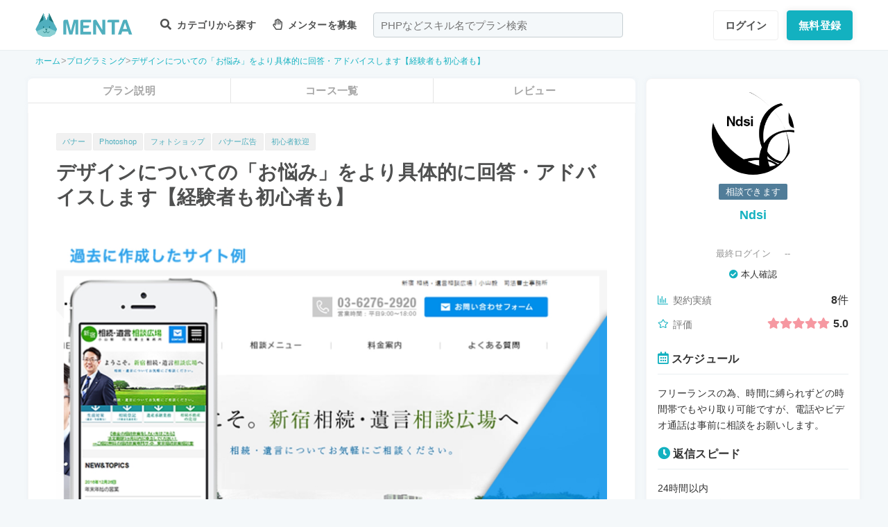

--- FILE ---
content_type: text/html; charset=UTF-8
request_url: https://menta.work/plan/826?ref=
body_size: 24946
content:
<!DOCTYPE html>
<html lang="ja">

<head>
    <meta charset="UTF-8">
    <meta http-equiv="X-UA-Compatible"
          content="IE=edge">
    <title>デザインについての「お悩み」をより具体的に回答・アドバイスします【経験者も初心者も】 | 【MENTA】No1.メンターサービスでプロに直接相談しよう！</title>
    <link rel="shortcut icon"
          href="https://menta.work/resource/img/favicon.ico">
    <meta name="csrf-token"
          content="yuyCohPudObkqCev9n0ZHWcnMr9nP1O5fwGTrOxd">
            <meta name="description"
              content="Webデザインについてのお悩みを現役デザイナーがより具体的な内容で回答・アドバイスします。（※必要に応じ、具体的なデザインでお見せします。）【お悩み例】・クライアント、ディレクターからのデザインOKが....">
                <meta name="keywords"
              content="バナー,Photoshop,フォトショップ,バナー広告,初心者歓迎,">
        <meta name="thumbnail"
          content="https://img.menta.work/500/plan/main_image/3MCa8SjMAVe9yrHVy1yyQfKKlyqGRDhxzrcRvIC7.png">
                <meta property="og:title"
              content="デザインについての「お悩み」をより具体的に回答・アドバイスします【経験者も初心者も】｜【MENTA】No1.メンターサービスでプロに直接相談しよう！" />
        <meta property="og:description"
          content="Webデザインについてのお悩みを現役デザイナーがより具体的な内容で回答・アドバイスします。（※必要に応じ、具体的なデザインでお見せします。）【お悩み例】・クライアント、ディレクターからのデザインOKが...." />
    <meta property="og:type"
          content="website" />
    <meta property="og:url"
          content="https://menta.work/plan/826?ref=" />
    <meta property="og:image"
          content="https://img.menta.work/1600/plan/main_image/3MCa8SjMAVe9yrHVy1yyQfKKlyqGRDhxzrcRvIC7.png" />
    <meta property="image_src"
          content="https://img.menta.work/1600/plan/main_image/3MCa8SjMAVe9yrHVy1yyQfKKlyqGRDhxzrcRvIC7.png">
    <meta property="og:locale"
          content="ja_JP" />
    <meta property="fb:app_id"
          content="1236373853159960" />
    <meta name="twitter:card"
          content="summary_large_image">
    <meta name="twitter:site"
          content="@mentajp">
            <meta name="twitter:title"
              content="【MENTA】No1.メンターサービスでプロに直接相談しよう！｜MENTA">
        <meta name="twitter:description"
          content="Webデザインについてのお悩みを現役デザイナーがより具体的な内容で回答・アドバイスします。（※必要に応じ、具体的なデザインでお見せします。）【お悩み例】・クライアント、ディレクターからのデザインOKが....">
    <meta name="twitter:image"
          content="https://img.menta.work/1600/plan/main_image/3MCa8SjMAVe9yrHVy1yyQfKKlyqGRDhxzrcRvIC7.png">
    <meta name="p:domain_verify"
          content="f6fdf31f9c7b382ff94bb5adcb360918" />

    
    
        
            <script type="application/ld+json">
        {
            "@context": "https://schema.org",
            "@type": "BreadcrumbList",
            "itemListElement": [
                {
                    "@type": "ListItem",
                    "position": 1,
                    "name": "ホーム",
                    "item": "https://menta.work"
                },
                    {
                "@type": "ListItem",
                "position": 2,
                        "name": "プログラミング",
                        "item": "https://menta.work/plan/category/1"
                    },
                        {
            "@type": "ListItem",
            "position": 3,
                    "name": "デザインについての「お悩み」をより具体的に回答・アドバイスします【経験者も初心者も】",
                    "item": "https://menta.work/plan/826"
                }
            ]
        }
    </script>

    <link rel="preload" as="style" href="https://menta.work/build/assets/app-BvAl6ZIe.css" /><link rel="preload" as="style" href="https://menta.work/build/assets/app-CO1C6y64.css" /><link rel="modulepreload" href="https://menta.work/build/assets/app-Cto-id9J.js" /><link rel="stylesheet" href="https://menta.work/build/assets/app-BvAl6ZIe.css" /><link rel="stylesheet" href="https://menta.work/build/assets/app-CO1C6y64.css" /><script type="module" src="https://menta.work/build/assets/app-Cto-id9J.js" defer></script>    
    <script type="text/javascript">
        (function() {
            var css = document.createElement('link');
            css.href = '/resource/css/fontawesome/css/all.min.css';
            css.rel = 'stylesheet';
            css.type = 'text/css';
            document.getElementsByTagName('head')[0].appendChild(css);
        })();
    </script>

    
    <meta name="viewport"
          content="width=device-width,initial-scale=1,maximum-scale=1.0">

    <!-- Global Site Tag (gtag.js) - Google Analytics -->
    <script async
            src="https://www.googletagmanager.com/gtag/js?id=UA-120129337-1"></script>
    <script>
        window.dataLayer = window.dataLayer || [];

        function gtag() {
            dataLayer.push(arguments);
        }

        gtag('js', new Date());
                    gtag('config', 'UA-120129337-1', {
                'optimize_id': 'GTM-MQ4DT8T'
            });
            </script>

    <!-- Google Tag Manager -->
    <script>
        (function(w, d, s, l, i) {
            w[l] = w[l] || [];
            w[l].push({
                'gtm.start': new Date().getTime(),
                event: 'gtm.js'
            });
            var f = d.getElementsByTagName(s)[0],
                j = d.createElement(s),
                dl = l != 'dataLayer' ? '&l=' + l : '';
            j.async = true;
            j.src =
                'https://www.googletagmanager.com/gtm.js?id=' + i + dl;
            f.parentNode.insertBefore(j, f);
        })(window, document, 'script', 'dataLayer', 'GTM-W8MC72X');
    </script>
    <!-- End Google Tag Manager -->

    <!-- Google Tag Manager -->
    <script>
        (function(w, d, s, l, i) {
            w[l] = w[l] || [];
            w[l].push({
                'gtm.start': new Date().getTime(),
                event: 'gtm.js'
            });
            var f = d.getElementsByTagName(s)[0],
                j = d.createElement(s),
                dl = l != 'dataLayer' ? '&l=' + l : '';
            j.async = true;
            j.src =
                'https://www.googletagmanager.com/gtm.js?id=' + i + dl;
            f.parentNode.insertBefore(j, f);
        })(window, document, 'script', 'dataLayer', 'GTM-WWS8TC92');
    </script>
    <!-- End Google Tag Manager -->

            <script src="https://js.stripe.com/v3"></script>
<script>
    window.stripe = window.Stripe("pk_live_YKpv3ECho0AGIMvvk3aVSIDI");
</script>
    <link rel="apple-touch-icon"
          href="https://menta.work/resource/img/logo-192x192.png">
    <meta name="apple-mobile-web-app-status-bar"
          content="#37a5ac">
    <meta name="theme-color"
          content="#37a5ac">
</head>

<body>
    <!-- Google Tag Manager (noscript) -->
    <noscript>
        <iframe src="https://www.googletagmanager.com/ns.html?id=GTM-W8MC72X"
                height="0"
                width="0"
                style="display:none;visibility:hidden"></iframe>
    </noscript>
    <!-- End Google Tag Manager (noscript) -->

    <!-- Google Tag Manager (noscript) -->
    <noscript>
        <iframe src="https://www.googletagmanager.com/ns.html?id=GTM-WWS8TC92"
                height="0"
                width="0"
                style="display:none;visibility:hidden"></iframe>
    </noscript>
    <!-- End Google Tag Manager (noscript) -->

    
    
    
    

    <!-- swiper.js -->
    <link rel="stylesheet"
          href="https://cdn.jsdelivr.net/npm/swiper@7/swiper-bundle.min.css" />
    <script src="https://cdn.jsdelivr.net/npm/swiper@7/swiper-bundle.min.js"></script>

    <main id="app"
          class=""
          data-action="plan/show">
        <div class="v-app header-container sticky top-0 z-50">
                                                    
                <header class="header mini pc_header hidden lg:block">
    <div class="header_inner">
        <div class="header_inner_head flexbox">
            <div id="logo">
                <a href="/"
                   class="flexbox"><img src="https://menta.work/resource/img/logo.svg"
                         loading="lazy"
                         alt="ヘッダーロゴ"></a>
            </div>

            
                <ul class="menu gnav flexbox">

                    
                    
                    
                                            <li class="menu_item flexbox"
                            style="margin-right: 24px;">
                            <a href="https://menta.work/plan"><i class="fas fa-search"></i>
                                カテゴリから探す
                            </a>
                            <ul class="bigmenu">
                                                                    <li class="bigmenu_item">
                                        <a class="bigmenu_item_link"
                                           href="https://menta.work/plan/category/1">
                                            プログラミング
                                        </a>
                                        <ul class="grandchild categories">
                                                                                            <li class="grandchild_item">
                                                    <a class="grandchild_item_link"
                                                       href="https://menta.work/plan/category/27">
                                                        サーバーサイド
                                                    </a>
                                                </li>
                                                                                            <li class="grandchild_item">
                                                    <a class="grandchild_item_link"
                                                       href="https://menta.work/plan/category/28">
                                                        フロントエンド
                                                    </a>
                                                </li>
                                                                                            <li class="grandchild_item">
                                                    <a class="grandchild_item_link"
                                                       href="https://menta.work/plan/category/105">
                                                        フルスタック
                                                    </a>
                                                </li>
                                                                                            <li class="grandchild_item">
                                                    <a class="grandchild_item_link"
                                                       href="https://menta.work/plan/category/29">
                                                        スマートフォンアプリ
                                                    </a>
                                                </li>
                                                                                            <li class="grandchild_item">
                                                    <a class="grandchild_item_link"
                                                       href="https://menta.work/plan/category/30">
                                                        インフラ・クラウド
                                                    </a>
                                                </li>
                                                                                            <li class="grandchild_item">
                                                    <a class="grandchild_item_link"
                                                       href="https://menta.work/plan/category/32">
                                                        ゲームプログラム
                                                    </a>
                                                </li>
                                                                                            <li class="grandchild_item">
                                                    <a class="grandchild_item_link"
                                                       href="https://menta.work/plan/category/34">
                                                        WEB制作
                                                    </a>
                                                </li>
                                                                                            <li class="grandchild_item">
                                                    <a class="grandchild_item_link"
                                                       href="https://menta.work/plan/category/104">
                                                        ノーコード
                                                    </a>
                                                </li>
                                                                                    </ul>
                                    </li>
                                                                    <li class="bigmenu_item">
                                        <a class="bigmenu_item_link"
                                           href="https://menta.work/plan/category/6">
                                            デザイン
                                        </a>
                                        <ul class="grandchild categories">
                                                                                            <li class="grandchild_item">
                                                    <a class="grandchild_item_link"
                                                       href="https://menta.work/plan/category/35">
                                                        スマホアプリデザイン
                                                    </a>
                                                </li>
                                                                                            <li class="grandchild_item">
                                                    <a class="grandchild_item_link"
                                                       href="https://menta.work/plan/category/36">
                                                        UI・UX
                                                    </a>
                                                </li>
                                                                                            <li class="grandchild_item">
                                                    <a class="grandchild_item_link"
                                                       href="https://menta.work/plan/category/37">
                                                        CMS構築
                                                    </a>
                                                </li>
                                                                                            <li class="grandchild_item">
                                                    <a class="grandchild_item_link"
                                                       href="https://menta.work/plan/category/38">
                                                        ECサイト構築
                                                    </a>
                                                </li>
                                                                                            <li class="grandchild_item">
                                                    <a class="grandchild_item_link"
                                                       href="https://menta.work/plan/category/39">
                                                        ロゴ／イラスト
                                                    </a>
                                                </li>
                                                                                            <li class="grandchild_item">
                                                    <a class="grandchild_item_link"
                                                       href="https://menta.work/plan/category/40">
                                                        チラシ・パンフレット
                                                    </a>
                                                </li>
                                                                                            <li class="grandchild_item">
                                                    <a class="grandchild_item_link"
                                                       href="https://menta.work/plan/category/96">
                                                        Webデザイン
                                                    </a>
                                                </li>
                                                                                            <li class="grandchild_item">
                                                    <a class="grandchild_item_link"
                                                       href="https://menta.work/plan/category/100">
                                                        プロダクトデザイン
                                                    </a>
                                                </li>
                                                                                            <li class="grandchild_item">
                                                    <a class="grandchild_item_link"
                                                       href="https://menta.work/plan/category/102">
                                                        3Dデザイン
                                                    </a>
                                                </li>
                                                                                            <li class="grandchild_item">
                                                    <a class="grandchild_item_link"
                                                       href="https://menta.work/plan/category/103">
                                                        グラフィックデザイン
                                                    </a>
                                                </li>
                                                                                    </ul>
                                    </li>
                                                                    <li class="bigmenu_item">
                                        <a class="bigmenu_item_link"
                                           href="https://menta.work/plan/category/5">
                                            マーケティング
                                        </a>
                                        <ul class="grandchild categories">
                                                                                            <li class="grandchild_item">
                                                    <a class="grandchild_item_link"
                                                       href="https://menta.work/plan/category/44">
                                                        SEO／SEM
                                                    </a>
                                                </li>
                                                                                            <li class="grandchild_item">
                                                    <a class="grandchild_item_link"
                                                       href="https://menta.work/plan/category/43">
                                                        リスティング・SNS広告運用
                                                    </a>
                                                </li>
                                                                                            <li class="grandchild_item">
                                                    <a class="grandchild_item_link"
                                                       href="https://menta.work/plan/category/72">
                                                        SNSマーケティング
                                                    </a>
                                                </li>
                                                                                            <li class="grandchild_item">
                                                    <a class="grandchild_item_link"
                                                       href="https://menta.work/plan/category/42">
                                                        オフラインマーケティング
                                                    </a>
                                                </li>
                                                                                            <li class="grandchild_item">
                                                    <a class="grandchild_item_link"
                                                       href="https://menta.work/plan/category/45">
                                                        データサイエンティスト
                                                    </a>
                                                </li>
                                                                                            <li class="grandchild_item">
                                                    <a class="grandchild_item_link"
                                                       href="https://menta.work/plan/category/89">
                                                        ブランディング
                                                    </a>
                                                </li>
                                                                                            <li class="grandchild_item">
                                                    <a class="grandchild_item_link"
                                                       href="https://menta.work/plan/category/90">
                                                        アナリティクス
                                                    </a>
                                                </li>
                                                                                            <li class="grandchild_item">
                                                    <a class="grandchild_item_link"
                                                       href="https://menta.work/plan/category/91">
                                                        マーケティング戦略
                                                    </a>
                                                </li>
                                                                                    </ul>
                                    </li>
                                                                    <li class="bigmenu_item">
                                        <a class="bigmenu_item_link"
                                           href="https://menta.work/plan/category/24">
                                            ビジネス
                                        </a>
                                        <ul class="grandchild categories">
                                                                                            <li class="grandchild_item">
                                                    <a class="grandchild_item_link"
                                                       href="https://menta.work/plan/category/3">
                                                        起業・独立
                                                    </a>
                                                </li>
                                                                                            <li class="grandchild_item">
                                                    <a class="grandchild_item_link"
                                                       href="https://menta.work/plan/category/21">
                                                        就職・キャリア相談
                                                    </a>
                                                </li>
                                                                                            <li class="grandchild_item">
                                                    <a class="grandchild_item_link"
                                                       href="https://menta.work/plan/category/71">
                                                        副業
                                                    </a>
                                                </li>
                                                                                            <li class="grandchild_item">
                                                    <a class="grandchild_item_link"
                                                       href="https://menta.work/plan/category/58">
                                                        マネジメント
                                                    </a>
                                                </li>
                                                                                            <li class="grandchild_item">
                                                    <a class="grandchild_item_link"
                                                       href="https://menta.work/plan/category/20">
                                                        営業・セールス
                                                    </a>
                                                </li>
                                                                                            <li class="grandchild_item">
                                                    <a class="grandchild_item_link"
                                                       href="https://menta.work/plan/category/55">
                                                        Microsoft Officeツール
                                                    </a>
                                                </li>
                                                                                            <li class="grandchild_item">
                                                    <a class="grandchild_item_link"
                                                       href="https://menta.work/plan/category/56">
                                                        プレゼン・資料作成
                                                    </a>
                                                </li>
                                                                                            <li class="grandchild_item">
                                                    <a class="grandchild_item_link"
                                                       href="https://menta.work/plan/category/57">
                                                        ビジネスコミュニケーション
                                                    </a>
                                                </li>
                                                                                            <li class="grandchild_item">
                                                    <a class="grandchild_item_link"
                                                       href="https://menta.work/plan/category/60">
                                                        会計・ファイナンス
                                                    </a>
                                                </li>
                                                                                            <li class="grandchild_item">
                                                    <a class="grandchild_item_link"
                                                       href="https://menta.work/plan/category/59">
                                                        広報
                                                    </a>
                                                </li>
                                                                                            <li class="grandchild_item">
                                                    <a class="grandchild_item_link"
                                                       href="https://menta.work/plan/category/99">
                                                        貿易・EC運営
                                                    </a>
                                                </li>
                                                                                    </ul>
                                    </li>
                                                                    <li class="bigmenu_item">
                                        <a class="bigmenu_item_link"
                                           href="https://menta.work/plan/category/31">
                                            AI・機械学習
                                        </a>
                                        <ul class="grandchild categories">
                                                                                            <li class="grandchild_item">
                                                    <a class="grandchild_item_link"
                                                       href="https://menta.work/plan/category/81">
                                                        ChatGPT / プロンプトエンジニアリング
                                                    </a>
                                                </li>
                                                                                            <li class="grandchild_item">
                                                    <a class="grandchild_item_link"
                                                       href="https://menta.work/plan/category/106">
                                                        生成AIビジネス活用
                                                    </a>
                                                </li>
                                                                                            <li class="grandchild_item">
                                                    <a class="grandchild_item_link"
                                                       href="https://menta.work/plan/category/107">
                                                        AIプロダクト開発
                                                    </a>
                                                </li>
                                                                                            <li class="grandchild_item">
                                                    <a class="grandchild_item_link"
                                                       href="https://menta.work/plan/category/84">
                                                        AI画像
                                                    </a>
                                                </li>
                                                                                            <li class="grandchild_item">
                                                    <a class="grandchild_item_link"
                                                       href="https://menta.work/plan/category/82">
                                                        データサイエンス
                                                    </a>
                                                </li>
                                                                                            <li class="grandchild_item">
                                                    <a class="grandchild_item_link"
                                                       href="https://menta.work/plan/category/83">
                                                        機械学習
                                                    </a>
                                                </li>
                                                                                    </ul>
                                    </li>
                                                                    <li class="bigmenu_item">
                                        <a class="bigmenu_item_link"
                                           href="https://menta.work/plan/category/15">
                                            動画・映像
                                        </a>
                                        <ul class="grandchild categories">
                                                                                            <li class="grandchild_item">
                                                    <a class="grandchild_item_link"
                                                       href="https://menta.work/plan/category/51">
                                                        カメラ撮影
                                                    </a>
                                                </li>
                                                                                            <li class="grandchild_item">
                                                    <a class="grandchild_item_link"
                                                       href="https://menta.work/plan/category/52">
                                                        動画編集
                                                    </a>
                                                </li>
                                                                                            <li class="grandchild_item">
                                                    <a class="grandchild_item_link"
                                                       href="https://menta.work/plan/category/53">
                                                        CG・アニメーション
                                                    </a>
                                                </li>
                                                                                            <li class="grandchild_item">
                                                    <a class="grandchild_item_link"
                                                       href="https://menta.work/plan/category/97">
                                                        声優
                                                    </a>
                                                </li>
                                                                                            <li class="grandchild_item">
                                                    <a class="grandchild_item_link"
                                                       href="https://menta.work/plan/category/101">
                                                        画像編集
                                                    </a>
                                                </li>
                                                                                    </ul>
                                    </li>
                                                                    <li class="bigmenu_item">
                                        <a class="bigmenu_item_link"
                                           href="https://menta.work/plan/category/18">
                                            ライティング
                                        </a>
                                        <ul class="grandchild categories">
                                                                                            <li class="grandchild_item">
                                                    <a class="grandchild_item_link"
                                                       href="https://menta.work/plan/category/47">
                                                        ライティング
                                                    </a>
                                                </li>
                                                                                            <li class="grandchild_item">
                                                    <a class="grandchild_item_link"
                                                       href="https://menta.work/plan/category/48">
                                                        翻訳家
                                                    </a>
                                                </li>
                                                                                            <li class="grandchild_item">
                                                    <a class="grandchild_item_link"
                                                       href="https://menta.work/plan/category/49">
                                                        コピーライター
                                                    </a>
                                                </li>
                                                                                    </ul>
                                    </li>
                                                                    <li class="bigmenu_item">
                                        <a class="bigmenu_item_link"
                                           href="https://menta.work/plan/category/2">
                                            語学
                                        </a>
                                        <ul class="grandchild categories">
                                                                                            <li class="grandchild_item">
                                                    <a class="grandchild_item_link"
                                                       href="https://menta.work/plan/category/62">
                                                        英会話
                                                    </a>
                                                </li>
                                                                                            <li class="grandchild_item">
                                                    <a class="grandchild_item_link"
                                                       href="https://menta.work/plan/category/63">
                                                        ビジネス英語
                                                    </a>
                                                </li>
                                                                                            <li class="grandchild_item">
                                                    <a class="grandchild_item_link"
                                                       href="https://menta.work/plan/category/85">
                                                        スペイン語
                                                    </a>
                                                </li>
                                                                                            <li class="grandchild_item">
                                                    <a class="grandchild_item_link"
                                                       href="https://menta.work/plan/category/86">
                                                        中国語
                                                    </a>
                                                </li>
                                                                                            <li class="grandchild_item">
                                                    <a class="grandchild_item_link"
                                                       href="https://menta.work/plan/category/64">
                                                        その他外国語・留学
                                                    </a>
                                                </li>
                                                                                    </ul>
                                    </li>
                                                                    <li class="bigmenu_item">
                                        <a class="bigmenu_item_link"
                                           href="https://menta.work/plan/category/25">
                                            ライフスタイル
                                        </a>
                                        <ul class="grandchild categories">
                                                                                            <li class="grandchild_item">
                                                    <a class="grandchild_item_link"
                                                       href="https://menta.work/plan/category/7">
                                                        悩み相談
                                                    </a>
                                                </li>
                                                                                            <li class="grandchild_item">
                                                    <a class="grandchild_item_link"
                                                       href="https://menta.work/plan/category/66">
                                                        コーチング
                                                    </a>
                                                </li>
                                                                                            <li class="grandchild_item">
                                                    <a class="grandchild_item_link"
                                                       href="https://menta.work/plan/category/67">
                                                        ハンドメイド
                                                    </a>
                                                </li>
                                                                                            <li class="grandchild_item">
                                                    <a class="grandchild_item_link"
                                                       href="https://menta.work/plan/category/68">
                                                        料理
                                                    </a>
                                                </li>
                                                                                            <li class="grandchild_item">
                                                    <a class="grandchild_item_link"
                                                       href="https://menta.work/plan/category/69">
                                                        DIY
                                                    </a>
                                                </li>
                                                                                            <li class="grandchild_item">
                                                    <a class="grandchild_item_link"
                                                       href="https://menta.work/plan/category/92">
                                                        ファッション
                                                    </a>
                                                </li>
                                                                                            <li class="grandchild_item">
                                                    <a class="grandchild_item_link"
                                                       href="https://menta.work/plan/category/93">
                                                        音楽
                                                    </a>
                                                </li>
                                                                                            <li class="grandchild_item">
                                                    <a class="grandchild_item_link"
                                                       href="https://menta.work/plan/category/94">
                                                        格闘技
                                                    </a>
                                                </li>
                                                                                            <li class="grandchild_item">
                                                    <a class="grandchild_item_link"
                                                       href="https://menta.work/plan/category/95">
                                                        ゲーム
                                                    </a>
                                                </li>
                                                                                            <li class="grandchild_item">
                                                    <a class="grandchild_item_link"
                                                       href="https://menta.work/plan/category/98">
                                                        資格試験
                                                    </a>
                                                </li>
                                                                                    </ul>
                                    </li>
                                                                    <li class="bigmenu_item">
                                        <a class="bigmenu_item_link"
                                           href="https://menta.work/plan/category/73">
                                            占い
                                        </a>
                                        <ul class="grandchild categories">
                                                                                            <li class="grandchild_item">
                                                    <a class="grandchild_item_link"
                                                       href="https://menta.work/plan/category/74">
                                                        タロット占い
                                                    </a>
                                                </li>
                                                                                            <li class="grandchild_item">
                                                    <a class="grandchild_item_link"
                                                       href="https://menta.work/plan/category/75">
                                                        マヤ暦・誕生日占い
                                                    </a>
                                                </li>
                                                                                            <li class="grandchild_item">
                                                    <a class="grandchild_item_link"
                                                       href="https://menta.work/plan/category/76">
                                                        手相占い
                                                    </a>
                                                </li>
                                                                                            <li class="grandchild_item">
                                                    <a class="grandchild_item_link"
                                                       href="https://menta.work/plan/category/77">
                                                        占星術
                                                    </a>
                                                </li>
                                                                                    </ul>
                                    </li>
                                                                    <li class="bigmenu_item">
                                        <a class="bigmenu_item_link"
                                           href="https://menta.work/plan/category/78">
                                            フィットネス
                                        </a>
                                        <ul class="grandchild categories">
                                                                                            <li class="grandchild_item">
                                                    <a class="grandchild_item_link"
                                                       href="https://menta.work/plan/category/79">
                                                        ヨガ
                                                    </a>
                                                </li>
                                                                                            <li class="grandchild_item">
                                                    <a class="grandchild_item_link"
                                                       href="https://menta.work/plan/category/80">
                                                        パーソナルトレーニング
                                                    </a>
                                                </li>
                                                                                    </ul>
                                    </li>
                                                                    <li class="bigmenu_item">
                                        <a class="bigmenu_item_link"
                                           href="https://menta.work/plan/category/87">
                                            その他
                                        </a>
                                        <ul class="grandchild categories">
                                                                                            <li class="grandchild_item">
                                                    <a class="grandchild_item_link"
                                                       href="https://menta.work/plan/category/88">
                                                        その他
                                                    </a>
                                                </li>
                                                                                    </ul>
                                    </li>
                                                            </ul>
                        </li>

                        
                                                    <li class="menu_item"
                                style="margin-right: 24px;">
                                <a href="https://menta.work/bosyu/add"><i class="far fa-hand-paper"></i>
                                    メンターを募集
                                </a>
                            </li>
                                                            </ul>

                                    
                    <div class="v-app suggest_search_window">
                        <search-form placeholder="PHPなどスキル名でプラン検索"
                                     plan-index-url="https://menta.work/plan"
                                     old-input=""></search-form>
                    </div>
                 

                <nav class="navi auth_buttons flexbox">
                                            <div class="navi_login"><a href="https://menta.work/login"
                               class="button"
                               tabindex="0"
                               >ログイン</a>
                        </div>
                                                                <div class="navi_entry"><a href="https://menta.work/register/choose?c=header"
                               class="button primaryButton"
                               tabindex="0"
                               >無料登録</a>
                        </div>
                                                        </nav>
                    </div>
    </div>
</header>

                
                <header class="tablet_sp_header flex flex-wrap items-center justify-between md:flex-nowrap lg:hidden">
        <div id="logo"
         class="mt-1 w-1/3 p-1 md:w-1/4">
        <a href="/">
            <img src="https://menta.work/resource/img/logo.svg"
                 loading="lazy"
                 alt="ヘッダーロゴ"
                 class="w-full">
        </a>
    </div>
            <div class="flex-1">
            <input id="nav-input"
                   type="checkbox"
                   class="nav-unshown">
                            
                <div class="tab_search_window_hyoji mr-auto">
                                            
                        <input id="search-input_tab"
                               type="checkbox"
                               class="search-unshown">
                        <div class="menu_icon mr-auto">
                            <label id="search-open"
                                   for="search-input_tab">
                                <div class="search w-full">
    <div class="relative w-full p-1">
        <div class="center-v header_search gray2 absolute left-1 right-1"><i class="fa fa-search"></i></div>
        <div id="q"
             class="m-l-0 w-full appearance-none overflow-hidden whitespace-nowrap rounded-lg bg-gray-200 px-4 py-2">
            <p class="whitespace-nowrap text-center md:ml-6 md:text-left"
               style="color: #757575; opacity: 0.7;">PHPなどスキル名でプラン検索</p>
        </div>
    </div>
</div>
                            </label>
                        </div>
                        <div id="search-content">
        <form action="https://menta.work/plan"
              class="grid items-center gap-3">
            <div class="flex justify-end">
                <button name="close_modal"
                        type="button"
                        class="flex items-center justify-center rounded-md border border-black bg-white p-2 text-black hover:bg-gray-100 hover:text-gray-500 focus:outline-none focus:ring-2 focus:ring-inset focus:ring-indigo-500">
                    <svg class="h-6 w-6"
                         xmlns="http://www.w3.org/2000/svg"
                         fill="none"
                         viewBox="0 0 24 24"
                         stroke="currentColor"
                         aria-hidden="true">
                        <path stroke-linecap="round"
                              stroke-linejoin="round"
                              stroke-width="2"
                              d="M6 18L18 6M6 6l12 12" />
                    </svg>
                </button>
            </div>
            <div>
                <div class="relative">
                    <div class="center-v header_search absolute left-1"><i class="fa fa-search"></i></div>
                    <input class="w-full overflow-hidden whitespace-nowrap text-center"
                           type="text"
                           placeholder="PHPなどスキル名でプラン検索"
                           name="q"
                           value="" />
                </div>
            </div>
            <div class="flex justify-end">
                <button name="search-clear-button"
                        type="button"
                        class="p-2 text-gray-600 underline">検索条件をクリア
                </button>
            </div>
            <div>
                <p class="mb-1">学習方法</p>
                <div class="flex items-center gap-4">
                                            <label class="checkbox-button flex cursor-pointer">
                            <input type="radio"
                                   name="communicationType"
                                   value="1"
                                   >
                            <span class="pl-2 text-menta hover:text-white">チャット</span>
                        </label>
                                            <label class="checkbox-button flex cursor-pointer">
                            <input type="radio"
                                   name="communicationType"
                                   value="2"
                                   >
                            <span class="pl-2 text-menta hover:text-white">ビデオ通話</span>
                        </label>
                                    </div>
            </div>
            <div>
                <p class="mb-1">メンター情報</p>
                <div class="flex flex-wrap items-center gap-4">
                                                                <label class="checkbox-button">
                            <input type="checkbox"
                                   name="register_status[verified]"
                                   value="1"
                                   >
                            <span>本人確認済</span>
                        </label>
                                            <label class="checkbox-button">
                            <input type="checkbox"
                                   name="register_status[has_nda]"
                                   value="1"
                                   >
                            <span>NDA合意済</span>
                        </label>
                                            <label class="checkbox-button">
                            <input type="checkbox"
                                   name="register_status[has_results]"
                                   value="1"
                                   >
                            <span>経歴登録済</span>
                        </label>
                                            <label class="checkbox-button">
                            <input type="checkbox"
                                   name="register_status[logined]"
                                   value="1"
                                   >
                            <span>最終ログイン30日以内</span>
                        </label>
                                    </div>
            </div>
            <div>
                <p class="mb-1">料金</p>
                <div class="flex flex-wrap items-center gap-4">
                                            <label class="checkbox-button">
                            <input type="radio"
                                   name="price"
                                   value="0"
                                   >
                            <span>
                                                                    無料
                                                            </span>
                        </label>
                                            <label class="checkbox-button">
                            <input type="radio"
                                   name="price"
                                   value="3000"
                                   >
                            <span>
                                                                    〜3,000円
                                                            </span>
                        </label>
                                            <label class="checkbox-button">
                            <input type="radio"
                                   name="price"
                                   value="5000"
                                   >
                            <span>
                                                                    〜5,000円
                                                            </span>
                        </label>
                                            <label class="checkbox-button">
                            <input type="radio"
                                   name="price"
                                   value="10000"
                                   >
                            <span>
                                                                    〜10,000円
                                                            </span>
                        </label>
                                            <label class="checkbox-button">
                            <input type="radio"
                                   name="price"
                                   value="20000"
                                   >
                            <span>
                                                                    〜20,000円
                                                            </span>
                        </label>
                                            <label class="checkbox-button">
                            <input type="radio"
                                   name="price"
                                   value="30000"
                                   >
                            <span>
                                                                    〜30,000円
                                                            </span>
                        </label>
                                            <label class="checkbox-button">
                            <input type="radio"
                                   name="price"
                                   value="50000"
                                   >
                            <span>
                                                                    〜50,000円
                                                            </span>
                        </label>
                                    </div>
            </div>
            <div>
                <p class="mb-1">対応時間帯</p>
                <div class="flex flex-wrap items-center gap-4">
                                            <label class="checkbox-button">
                            <input type="checkbox"
                                   name="activity_times[]"
                                   value="1"
                                   >
                            <span>平日朝</span>
                        </label>
                                            <label class="checkbox-button">
                            <input type="checkbox"
                                   name="activity_times[]"
                                   value="2"
                                   >
                            <span>平日日中</span>
                        </label>
                                            <label class="checkbox-button">
                            <input type="checkbox"
                                   name="activity_times[]"
                                   value="3"
                                   >
                            <span>平日夜</span>
                        </label>
                                            <label class="checkbox-button">
                            <input type="checkbox"
                                   name="activity_times[]"
                                   value="4"
                                   >
                            <span>土曜日</span>
                        </label>
                                            <label class="checkbox-button">
                            <input type="checkbox"
                                   name="activity_times[]"
                                   value="5"
                                   >
                            <span>日曜日</span>
                        </label>
                                    </div>
            </div>
            <div>
                <p class="mb-1">返信スピード</p>
                <div class="flex flex-wrap items-center gap-4">
                                            <label class="checkbox-button">
                            <input type="checkbox"
                                   name="reply_speeds[]"
                                   value="1"
                                   >
                            <span>24時間以内</span>
                        </label>
                                            <label class="checkbox-button">
                            <input type="checkbox"
                                   name="reply_speeds[]"
                                   value="2"
                                   >
                            <span> 1〜2日以内</span>
                        </label>
                                            <label class="checkbox-button">
                            <input type="checkbox"
                                   name="reply_speeds[]"
                                   value="3"
                                   >
                            <span> 2〜3日以内</span>
                        </label>
                                            <label class="checkbox-button">
                            <input type="checkbox"
                                   name="reply_speeds[]"
                                   value="4"
                                   >
                            <span> 1週間以内</span>
                        </label>
                                    </div>
            </div>
            <div class="flex items-center justify-center">
                <button type="submit"
                        class="w-full rounded-lg bg-menta px-2 py-4 text-base font-bold text-white">検索
                </button>
            </div>
        </form>
    </div>
    <label class="search-unshown"
           id="search-close"
           for="search-input_tab"></label>
                        <label class="search-unshown"
                               id="search-close"
                               for="search-input_tab"></label>
                                    </div>
                <label class="nav-unshown"
                       id="nav-close"
                       for="nav-input"></label>
                <div id="nav-content">
                    
                                            <div class="p-navi-buttons register-buttons u-color__base_bg">
                            <a href="https://menta.work/register/choose"
                               class="c-button c-button__standard register-button">無料登録</a>
                            <a href="https://menta.work/login"
                               class="text_link alignCenter f13 mt-6 block">ログイン</a>
                        </div>

                        <ul class="p-b2 bggray">
                            <a href="https://menta.work/register/choose?c=sm_plan&amp;login=on">
                                <li>
                                    メンターを探す
                                </li>
                            </a>

                            <a href="https://menta.work/register/choose?c=sm_bosyu&amp;login=on">
                                <li>メンターを募集</li>
                            </a>
                        </ul>
                    
                                    </div>
        </div>
        <div class=" gap-3  flex items-center justify-end">
                            <div class="login"><a href="https://menta.work/login"
                       >ログイン</a>
                </div>
                <div class="navi_entry p-1"><a href="https://menta.work/register/choose"
                       class="button primaryButton"
                       tabindex="0"
                       >登録</a>
                </div>
                                                    <div class="menu_icon menu_icon_last ml-2">
                    <label id="nav-open"
                           for="nav-input">
                        <i class="fas fa-bars"></i>
                    </label>
                </div>
                    </div>

                    <div class="flex-1 md:hidden">
                
                <div class="block w-full">

                    
                    <input id="search-input_sp"
                           type="checkbox"
                           class="search-unshown">
                    <div class="menu_icon flexbox w-full justify-center">
                        <label id="search-open"
                               for="search-input_sp"
                               class="m-r-0 w-full">
                            <div class="search w-full">
    <div class="relative w-full p-1">
        <div class="center-v header_search gray2 absolute left-1 right-1"><i class="fa fa-search"></i></div>
        <div id="q"
             class="m-l-0 w-full appearance-none overflow-hidden whitespace-nowrap rounded-lg bg-gray-200 px-4 py-2">
            <p class="whitespace-nowrap text-center md:ml-6 md:text-left"
               style="color: #757575; opacity: 0.7;">PHPなどスキル名でプラン検索</p>
        </div>
    </div>
</div>
                        </label>
                    </div>
                    <div id="search-content">
        <form action="https://menta.work/plan"
              class="grid items-center gap-3">
            <div class="flex justify-end">
                <button name="close_modal"
                        type="button"
                        class="flex items-center justify-center rounded-md border border-black bg-white p-2 text-black hover:bg-gray-100 hover:text-gray-500 focus:outline-none focus:ring-2 focus:ring-inset focus:ring-indigo-500">
                    <svg class="h-6 w-6"
                         xmlns="http://www.w3.org/2000/svg"
                         fill="none"
                         viewBox="0 0 24 24"
                         stroke="currentColor"
                         aria-hidden="true">
                        <path stroke-linecap="round"
                              stroke-linejoin="round"
                              stroke-width="2"
                              d="M6 18L18 6M6 6l12 12" />
                    </svg>
                </button>
            </div>
            <div>
                <div class="relative">
                    <div class="center-v header_search absolute left-1"><i class="fa fa-search"></i></div>
                    <input class="w-full overflow-hidden whitespace-nowrap text-center"
                           type="text"
                           placeholder="PHPなどスキル名でプラン検索"
                           name="q"
                           value="" />
                </div>
            </div>
            <div class="flex justify-end">
                <button name="search-clear-button"
                        type="button"
                        class="p-2 text-gray-600 underline">検索条件をクリア
                </button>
            </div>
            <div>
                <p class="mb-1">学習方法</p>
                <div class="flex items-center gap-4">
                                            <label class="checkbox-button flex cursor-pointer">
                            <input type="radio"
                                   name="communicationType"
                                   value="1"
                                   >
                            <span class="pl-2 text-menta hover:text-white">チャット</span>
                        </label>
                                            <label class="checkbox-button flex cursor-pointer">
                            <input type="radio"
                                   name="communicationType"
                                   value="2"
                                   >
                            <span class="pl-2 text-menta hover:text-white">ビデオ通話</span>
                        </label>
                                    </div>
            </div>
            <div>
                <p class="mb-1">メンター情報</p>
                <div class="flex flex-wrap items-center gap-4">
                                                                <label class="checkbox-button">
                            <input type="checkbox"
                                   name="register_status[verified]"
                                   value="1"
                                   >
                            <span>本人確認済</span>
                        </label>
                                            <label class="checkbox-button">
                            <input type="checkbox"
                                   name="register_status[has_nda]"
                                   value="1"
                                   >
                            <span>NDA合意済</span>
                        </label>
                                            <label class="checkbox-button">
                            <input type="checkbox"
                                   name="register_status[has_results]"
                                   value="1"
                                   >
                            <span>経歴登録済</span>
                        </label>
                                            <label class="checkbox-button">
                            <input type="checkbox"
                                   name="register_status[logined]"
                                   value="1"
                                   >
                            <span>最終ログイン30日以内</span>
                        </label>
                                    </div>
            </div>
            <div>
                <p class="mb-1">料金</p>
                <div class="flex flex-wrap items-center gap-4">
                                            <label class="checkbox-button">
                            <input type="radio"
                                   name="price"
                                   value="0"
                                   >
                            <span>
                                                                    無料
                                                            </span>
                        </label>
                                            <label class="checkbox-button">
                            <input type="radio"
                                   name="price"
                                   value="3000"
                                   >
                            <span>
                                                                    〜3,000円
                                                            </span>
                        </label>
                                            <label class="checkbox-button">
                            <input type="radio"
                                   name="price"
                                   value="5000"
                                   >
                            <span>
                                                                    〜5,000円
                                                            </span>
                        </label>
                                            <label class="checkbox-button">
                            <input type="radio"
                                   name="price"
                                   value="10000"
                                   >
                            <span>
                                                                    〜10,000円
                                                            </span>
                        </label>
                                            <label class="checkbox-button">
                            <input type="radio"
                                   name="price"
                                   value="20000"
                                   >
                            <span>
                                                                    〜20,000円
                                                            </span>
                        </label>
                                            <label class="checkbox-button">
                            <input type="radio"
                                   name="price"
                                   value="30000"
                                   >
                            <span>
                                                                    〜30,000円
                                                            </span>
                        </label>
                                            <label class="checkbox-button">
                            <input type="radio"
                                   name="price"
                                   value="50000"
                                   >
                            <span>
                                                                    〜50,000円
                                                            </span>
                        </label>
                                    </div>
            </div>
            <div>
                <p class="mb-1">対応時間帯</p>
                <div class="flex flex-wrap items-center gap-4">
                                            <label class="checkbox-button">
                            <input type="checkbox"
                                   name="activity_times[]"
                                   value="1"
                                   >
                            <span>平日朝</span>
                        </label>
                                            <label class="checkbox-button">
                            <input type="checkbox"
                                   name="activity_times[]"
                                   value="2"
                                   >
                            <span>平日日中</span>
                        </label>
                                            <label class="checkbox-button">
                            <input type="checkbox"
                                   name="activity_times[]"
                                   value="3"
                                   >
                            <span>平日夜</span>
                        </label>
                                            <label class="checkbox-button">
                            <input type="checkbox"
                                   name="activity_times[]"
                                   value="4"
                                   >
                            <span>土曜日</span>
                        </label>
                                            <label class="checkbox-button">
                            <input type="checkbox"
                                   name="activity_times[]"
                                   value="5"
                                   >
                            <span>日曜日</span>
                        </label>
                                    </div>
            </div>
            <div>
                <p class="mb-1">返信スピード</p>
                <div class="flex flex-wrap items-center gap-4">
                                            <label class="checkbox-button">
                            <input type="checkbox"
                                   name="reply_speeds[]"
                                   value="1"
                                   >
                            <span>24時間以内</span>
                        </label>
                                            <label class="checkbox-button">
                            <input type="checkbox"
                                   name="reply_speeds[]"
                                   value="2"
                                   >
                            <span> 1〜2日以内</span>
                        </label>
                                            <label class="checkbox-button">
                            <input type="checkbox"
                                   name="reply_speeds[]"
                                   value="3"
                                   >
                            <span> 2〜3日以内</span>
                        </label>
                                            <label class="checkbox-button">
                            <input type="checkbox"
                                   name="reply_speeds[]"
                                   value="4"
                                   >
                            <span> 1週間以内</span>
                        </label>
                                    </div>
            </div>
            <div class="flex items-center justify-center">
                <button type="submit"
                        class="w-full rounded-lg bg-menta px-2 py-4 text-base font-bold text-white">検索
                </button>
            </div>
        </form>
    </div>
    <label class="search-unshown"
           id="search-close"
           for="search-input_tab"></label>
                    <label class="search-unshown"
                           id="search-close"
                           for="search-input_sp"></label>
                </div>
                
            </div>
                </header>
                    </div>

        
        
            <div id="plan-show">
                    <div class="modal"
                 id="message-modal3474"
                 data-name="message">
                <input id="modal-trigger_message3474"
       class="checkbox js-auto-submit-cancel"
       type="checkbox"
       >
<div class="modal-overlay">
    <label for="modal-trigger_message3474"
           class="o-close"></label>
    <div class="modal-wrap middle alignCenter">
        <label for="modal-trigger_message3474"
               class="close"><i class="fas fa-times"></i></label>
        <h2 class="w80p message_h2">メッセージで相談</h2>

        <div class="w80p small2 m-b1 m-t1 alignLeft">
            気になったら、まずは教えてほしいことを相談。メンターには現在の状況、困っていること、目標など、できるだけ詳しく送りましょう。
        </div>
        <form method="POST"
              action="https://menta.work/member/user/3474/message?plan_id=826&amp;from_soudan=1"
              accept-charset="UTF-8"
              class="">
            <input type="hidden" name="_token" value="yuyCohPudObkqCev9n0ZHWcnMr9nP1O5fwGTrOxd" autocomplete="off">            <div class="m-b-20 messageHope">
                <ul class="messageHope__choise">
                    <li><label><input type="radio"
                                   id="choise1"
                                   name="hope"
                                   value="1"
                                   class="js-auto-submit-cancel"
                                   checked> いますぐお願いしたい</label></li>
                    <li><label><input type="radio"
                                   id="choise2"
                                   name="hope"
                                   class="js-auto-submit-cancel"
                                   value="2"> まずは事前に相談だけしたい</label></li>
                    <li><label><input type="radio"
                                   id="choise3"
                                   name="hope"
                                   class="js-auto-submit-cancel"
                                   value="3"> 少しだけ興味があります</label></li>
                </ul>
            </div>

            <div class="messageBody m-t-5 ">
                <textarea class="w80p m-b-0 js-auto-submit-cancel"
                          placeholder="● 現在の状況&#13;&#10;● 困っていること&#13;&#10;● 目標"
                          name="body"
                          cols="50"
                          rows="10"></textarea>

                            </div>

            <div class="alignCenter">
                <input class="button primaryButton"
                       onclick="gtag(&#039;event&#039;, &#039;click&#039;, {&#039;event_category&#039;: &#039;before_24_hours_login&#039;});"
                       type="submit"
                       value="相談メッセージを送る">
            </div>

        </form>

    </div>
</div>
            </div>

                    
        <div class="pankuzu items-end justify-between">
            <div class="alignLeft">
                <a href="https://menta.work"
                   class="link">ホーム</a>
                <span class="gray2">></span>
                                    <a href="https://menta.work/plan/category/1"
                       class="link">プログラミング</a>
                    <span class="gray2">></span>
                                                <a href="https://menta.work/plan/826"
                   class="link">デザインについての「お悩み」をより具体的に回答・アドバイスします【経験者も初心者も】</a>
            </div>
                    </div>

        <div class="back_gray plan_detail plan_show flex">

            <div class="inner">
                <div id="main"
                     class="no_br">

                    <div class="plan_detail_margin">
                                            </div>
                    
                    <nav class="section-menu">
                        <ul class="section-menu__list">
                            <li>
                                <a href="#main">プラン説明</a>
                            </li>
                            <li>
                                <a href="#course_list">コース一覧</a>
                            </li>
                                                        <li>
                                <a href="#reviews">レビュー</a>
                            </li>
                        </ul>
                        <div class="section-menu__bar-bottom"></div>
                    </nav>

                    <div class="boxbaseP30">

                        
                        
                        <p>
                                                            <a href="https://menta.work/plan/tag/196" class="tag">バナー</a>
                                                                <a href="https://menta.work/plan/tag/359" class="tag">Photoshop</a>
                                                                <a href="https://menta.work/plan/tag/1279" class="tag">フォトショップ</a>
                                                                <a href="https://menta.work/plan/tag/2839" class="tag">バナー広告</a>
                                                                <a href="https://menta.work/plan/tag/4175" class="tag">初心者歓迎</a>
                                                        </p>

                        <h1 id="plan_title"
                            class="plan_show">デザインについての「お悩み」をより具体的に回答・アドバイスします【経験者も初心者も】</h1>

                        
                                                                                    <img src="https://img.menta.work/1600/plan/main_image/3MCa8SjMAVe9yrHVy1yyQfKKlyqGRDhxzrcRvIC7.png"
                                     class="m-t-20 mainimg"
                                     loading="lazy"
                                     alt="デザインについての「お悩み」をより具体的に回答・アドバイスします【経験者も初心者も】-image1">
                                                    
                                                    <div class="flexbox subfile-flexbox">
                                                                    <div class="subfile-item">
                                        <figure>
                                                                                            <img src="https://img.menta.work/1600/plan/sub_images/61e3c3fc59705.png"
                                                     class="js-show-preview"
                                                     alt="デザインについての「お悩み」をより具体的に回答・アドバイスします【経験者も初心者も】-image2">
                                                                                    </figure>
                                    </div>
                                                            </div>
                        
                                                    <h3 class="nomargin">できること</h3>
                            <div class="markdown-body plan-detail plan_detail_markdown_over">
                                <p>Webデザインについてのお悩みを現役デザイナーが<br />
より具体的な内容で回答・アドバイスします。<br />
（※必要に応じ、具体的なデザインでお見せします。）</p>
<h2>【お悩み例】</h2>
<h2>・クライアント、ディレクターからのデザインOKがもらえない</h2>
<h2>・このデザインをもっとよくするにはどうしたらよいか</h2>
<h2>・デザインを学習していくには具体的にどうしたらよいか</h2>
<h2>・スマートフォン（レスポンシブ）に対応させるには？</h2>
<h2>・訴求力を高めたいがどうしたらよいか</h2>
<h2>・webデザイナーを育てたい</h2>
<p>デザインについて周囲に相談される事も多かったので、比較的高い確率で的を得た回答を具体的な内容で返せるとは思います。</p>
<p>現役デザイナーの方から初心者の方まで幅広く対応致します。</p>
<p>※初心者の方はプラン「【1-1】講師契約」　がオススメです。　</p>
<p>Photoshopの初心者も歓迎いたします。</p>
                            </div>
                            <div class="alignCenter"><a href=""
                                   class="link more-btn"><i class="fas fa-angle-down"></i> もっとみる</a>
                            </div>
                                            </div>
                    <div id="mentor_profile_mobile" class="pb-6 display_sp">
    <h3 id="plans" class="anchor-point pb-3" style="margin: 0 !important; font-size: 1rem;">メンタープロフィール</h3>
    <div class="flexbox py-4"  style="background-color:white; border-radius:5px; box-shadow:0 0px 6px 0 rgb(154 163 193 / 10%);">
        <div class="flexbox items-center">
            <a class="flexbox items-center" href="https://menta.work/user/3474">
                <div
                    class="icon wborder relative "
                    style="background-image: url('https://img.menta.work/200/icon/3474_5c3a198d3263b.png'); width:90px; height:90px;"
                >
                                    </div>
            </a>
        </div>
        <div class="px-3 flexbox items-center" style="width:calc(100% - 90px);">
            <p class="name w-full">
                <a href="https://menta.work/user/3474" class="link text-base font-bold text-ellipsis-line1" style="text-decoration:none;">Ndsi</a>
            </p>
                            <div class="time_stamp text-xs w-full">最終ログイン：--</div>
            
            <div class="flexbox text-xs w-full">
                                <div class="mr-5">契約実績：8<span class="no-bold">件</span></div>
                                <div>評価：<span class="review-icon"><i class="fas fa-star"></i></span><span class="review-icon"><i class="fas fa-star"></i></span><span class="review-icon"><i class="fas fa-star"></i></span><span class="review-icon"><i class="fas fa-star"></i></span><span class="review-icon"><i class="fas fa-star"></i></span> <span class="star">5.0</span></div>
            </div>
                            <div class="user-profile text-xs mt-2 w-full">
                    <div class="body">・WEB制作会社8年経験後独立、今に至ります。
・40代、男性となります。
・初心者から経験者まで幅広いレベルに対応可能です。
・コンペサイトにてバナー部門の受注率月間1位獲得経験などもあります....<span class="link text-left"><a class="link" href="https://menta.work/user/3474"> プロフィールを見る</a></span></div>
                </div>
                    </div>
    </div>
</div>
                                            <div id="course_list"
                             class="v-app">
                                                        <course-contract :plan='{"id":826,"title":"\u30c7\u30b6\u30a4\u30f3\u306b\u3064\u3044\u3066\u306e\u300c\u304a\u60a9\u307f\u300d\u3092\u3088\u308a\u5177\u4f53\u7684\u306b\u56de\u7b54\u30fb\u30a2\u30c9\u30d0\u30a4\u30b9\u3057\u307e\u3059\u3010\u7d4c\u9a13\u8005\u3082\u521d\u5fc3\u8005\u3082\u3011","status":"accept","contract_status":"no","image_url":"https:\/\/img.menta.work\/500\/plan\/main_image\/3MCa8SjMAVe9yrHVy1yyQfKKlyqGRDhxzrcRvIC7.png","plan_url":"https:\/\/menta.work\/plan\/826","review_avg":"5.0","review_count":3,"actions_count":3,"actions_price_min":6000,"actions_price_max":6000,"display_datetime":"2019\u5e741\u670813\u65e5","is_me":false,"liking":false,"like_count":0,"user":{"id":3474,"name":"Ndsi","icon_image_url":"https:\/\/img.menta.work\/200\/icon\/3474_5c3a198d3263b.png","profile_url":"https:\/\/menta.work\/user\/3474","badge":null,"is_mentor":true,"is_mentee":false,"usage_style":{"key":"mentor","value":1,"description":"\u30e1\u30f3\u30bf\u30fc"},"flags":{"after_registration":false,"after_contract":false},"activity_time_ids":[1,2,3,4,5],"reply_speed":1,"is_online":false,"menta_badge":null},"tags":[{"id":196,"tag_name":"\u30d0\u30ca\u30fc","created_at":"2019-01-12T15:12:23.000000Z","updated_at":"2019-01-12T15:12:23.000000Z","pivot":{"plan_id":826,"tag_id":196}},{"id":359,"tag_name":"Photoshop","created_at":"2019-02-10T11:44:17.000000Z","updated_at":"2019-02-10T11:44:17.000000Z","pivot":{"plan_id":826,"tag_id":359}},{"id":1279,"tag_name":"\u30d5\u30a9\u30c8\u30b7\u30e7\u30c3\u30d7","created_at":"2019-12-03T02:13:30.000000Z","updated_at":"2019-12-03T02:13:30.000000Z","pivot":{"plan_id":826,"tag_id":1279}},{"id":2839,"tag_name":"\u30d0\u30ca\u30fc\u5e83\u544a","created_at":"2021-01-14T07:39:43.000000Z","updated_at":"2021-01-14T07:39:43.000000Z","pivot":{"plan_id":826,"tag_id":2839}},{"id":4175,"tag_name":"\u521d\u5fc3\u8005\u6b53\u8fce","created_at":"2021-08-13T15:22:23.000000Z","updated_at":"2021-08-13T15:22:23.000000Z","pivot":{"plan_id":826,"tag_id":4175}}]}'
                                             :courses="[{&quot;id&quot;:3580,&quot;plan_id&quot;:826,&quot;title&quot;:&quot;\u30102-2\u3011\u30c7\u30b6\u30a4\u30f3\u306b\u3064\u3044\u3066\u306e\u3054\u76f8\u8ac7\u30fb\u6539\u5584\u6848\uff08\u5358\u767a\uff09&quot;,&quot;price&quot;:6000,&quot;target&quot;:1,&quot;description&quot;:&quot;\u203b\u30b7\u30b9\u30c6\u30e0\u4e0a\u3001\u91d1\u984d\u304c\u300c6000\u5186\/\u6708\u300d\u3068\u306a\u3063\u3066\u307e\u3059\u304c\u3001\u539f\u5247\u300c6000\u5186\/\u76f8\u8ac71\u7a2e\u306b\u3064\u304d\u300d\u304c\u76ee\u5b89\u3068\u306a\u308a\u307e\u3059\u3002\r\n------------------------------------------------------------------------------------------------------\r\n\u25a0\u5bfe\u8c61\u306e\u65b9\uff1a\u4e00\u65e6\u3001\u304a\u8a66\u3057\u3067\u4e00\u7b87\u6240\u3060\u3051\u6539\u5584\u6848\u3068\u30a2\u30c9\u30d0\u30a4\u30b9\u3092\u3054\u5e0c\u671b\u306e\u65b9\r\n------------------------------------------------------------------------------------------------------\r\n\u73fe\u5728\u4f5c\u6210\u4e2d\u30fb\u4fee\u6b63\u4e2d\u3067\u3057\u3063\u304f\u308a\u3053\u306a\u3044\u30c7\u30b6\u30a4\u30f3\u3092\u3054\u76f8\u8ac7\u304f\u3060\u3055\u3044\u3002\r\n\u30c7\u30b6\u30a4\u30f3\u306b\u3064\u3044\u3066\u306e\u300c\u304a\u60a9\u307f\u300d\u3092\u4fee\u6b63\u610f\u56f3\u3082\u542b\u3081\u3001\u3088\u308a\u5177\u4f53\u7684\u306b\u56de\u7b54\u30fb\u30a2\u30c9\u30d0\u30a4\u30b9\u81f4\u3057\u307e\u3059\u3002\r\n\r\n\u30fb\u5fc5\u8981\u306b\u5fdc\u3058\u3001\u5177\u4f53\u7684\u306a\u30c7\u30b6\u30a4\u30f3\u3067\u304a\u898b\u305b\u3057\u307e\u3059\u3002\r\n\u30fb\u3054\u5e0c\u671b\u3067\u3042\u308c\u3070\u96fb\u8a71\u30fb\u30c1\u30e3\u30c3\u30c8\u3067\u306e\u76f8\u8ac7\u3084\u8aac\u660e\u3082\u53ef\u80fd\u3067\u3059\u3002&quot;,&quot;main_image_file&quot;:null,&quot;stripe_plan_id&quot;:null,&quot;interval&quot;:&quot;once&quot;,&quot;trial&quot;:false,&quot;free_consultation&quot;:false,&quot;close&quot;:false,&quot;to_user_id&quot;:null,&quot;display_order&quot;:0,&quot;created_at&quot;:&quot;2019-11-14T00:52:54.000000Z&quot;,&quot;updated_at&quot;:&quot;2023-06-11T06:46:16.000000Z&quot;,&quot;deleted_at&quot;:null,&quot;markdown_description&quot;:&quot;&lt;h2&gt;\u203b\u30b7\u30b9\u30c6\u30e0\u4e0a\u3001\u91d1\u984d\u304c\u300c6000\u5186\/\u6708\u300d\u3068\u306a\u3063\u3066\u307e\u3059\u304c\u3001\u539f\u5247\u300c6000\u5186\/\u76f8\u8ac71\u7a2e\u306b\u3064\u304d\u300d\u304c\u76ee\u5b89\u3068\u306a\u308a\u307e\u3059\u3002&lt;\/h2&gt;\n&lt;h2&gt;\u25a0\u5bfe\u8c61\u306e\u65b9\uff1a\u4e00\u65e6\u3001\u304a\u8a66\u3057\u3067\u4e00\u7b87\u6240\u3060\u3051\u6539\u5584\u6848\u3068\u30a2\u30c9\u30d0\u30a4\u30b9\u3092\u3054\u5e0c\u671b\u306e\u65b9&lt;\/h2&gt;\n&lt;p&gt;\u73fe\u5728\u4f5c\u6210\u4e2d\u30fb\u4fee\u6b63\u4e2d\u3067\u3057\u3063\u304f\u308a\u3053\u306a\u3044\u30c7\u30b6\u30a4\u30f3\u3092\u3054\u76f8\u8ac7\u304f\u3060\u3055\u3044\u3002&lt;br \/&gt;\n\u30c7\u30b6\u30a4\u30f3\u306b\u3064\u3044\u3066\u306e\u300c\u304a\u60a9\u307f\u300d\u3092\u4fee\u6b63\u610f\u56f3\u3082\u542b\u3081\u3001\u3088\u308a\u5177\u4f53\u7684\u306b\u56de\u7b54\u30fb\u30a2\u30c9\u30d0\u30a4\u30b9\u81f4\u3057\u307e\u3059\u3002&lt;\/p&gt;\n&lt;p&gt;\u30fb\u5fc5\u8981\u306b\u5fdc\u3058\u3001\u5177\u4f53\u7684\u306a\u30c7\u30b6\u30a4\u30f3\u3067\u304a\u898b\u305b\u3057\u307e\u3059\u3002&lt;br \/&gt;\n\u30fb\u3054\u5e0c\u671b\u3067\u3042\u308c\u3070\u96fb\u8a71\u30fb\u30c1\u30e3\u30c3\u30c8\u3067\u306e\u76f8\u8ac7\u3084\u8aac\u660e\u3082\u53ef\u80fd\u3067\u3059\u3002&lt;\/p&gt;&quot;,&quot;thumb_nail_url&quot;:null,&quot;communication_types&quot;:[{&quot;id&quot;:1,&quot;name&quot;:&quot;\u30c1\u30e3\u30c3\u30c8&quot;},{&quot;id&quot;:2,&quot;name&quot;:&quot;\u30d3\u30c7\u30aa\u901a\u8a71&quot;}]},{&quot;id&quot;:3578,&quot;plan_id&quot;:826,&quot;title&quot;:&quot;\u30101-1\u3011\u8b1b\u5e2b\u5951\u7d04&quot;,&quot;price&quot;:6000,&quot;target&quot;:1,&quot;description&quot;:&quot;1\uff5e2\u30f5\u6708\u306b1\u3064\u306e\u30c6\u30fc\u30de\u3092\u30da\u30fc\u30b9\u306b\u8b1b\u7fa9\u3092\u884c\u3046\u3054\u5951\u7d04\u3067\u3059\u3002\r\n------------------------------------------------------------------------------------------------------\r\n\u25a0\u5bfe\u8c61\u306e\u65b9\uff1a\u30c7\u30b6\u30a4\u30f3\u306e\u57fa\u790e\u3092\u5168\u822c\u7684\u306b\u8b1b\u7fa9\u3067\u5b66\u3073\u305f\u3044\u65b9\r\n------------------------------------------------------------------------------------------------------\r\n\u4f8b\r\n\u2460\u79c1\u304b\u3089\u306e\u767a\u4fe1\u578b\u306e\u8b1b\u7fa9\r\n\uff08\u76ee\u7684\u306b\u6cbf\u3063\u305f\u30c7\u30b6\u30a4\u30f3\u3001\u8a34\u6c42\u529b\u3001\u8272\u5f69\u3001\u753b\u50cf\u306e\u88dc\u6b63\u3001\u4eca\u5f8c\u306e\u5b66\u7fd2\u65b9\u6cd5 \u306a\u3069\uff09\r\n\r\n\u2461\u5b66\u7fd2\u3057\u305f\u3044\u3054\u8981\u671b\u30fb\u5185\u5bb9\u306b\u5fdc\u3058\u305f\u8b1b\u7fa9\r\n(\u30af\u30aa\u30ea\u30c6\u30a3\u306e\u9ad8\u3044\u5e83\u544a\u30d0\u30ca\u30fc\u3092\u4f5c\u308c\u308b\u3088\u3046\u306b\u306a\u308a\u305f\u3044\u3001\u5236\u4f5c\u30b9\u30d4\u30fc\u30c9\u3092\u4e0a\u3052\u308b\u5de5\u592b\u3092\u5b66\u3073\u305f\u3044\u3001\u7f8e\u5473\u3057\u305d\u3046\u306b\u898b\u3048\u308b\u5199\u771f\u52a0\u5de5\u306e\u6280\u8853\u3092\u8eab\u306b\u3064\u3051\u305f\u3044\u3000\u306a\u3069)&quot;,&quot;main_image_file&quot;:null,&quot;stripe_plan_id&quot;:null,&quot;interval&quot;:&quot;monthly&quot;,&quot;trial&quot;:false,&quot;free_consultation&quot;:false,&quot;close&quot;:false,&quot;to_user_id&quot;:null,&quot;display_order&quot;:1,&quot;created_at&quot;:&quot;2019-11-14T00:49:35.000000Z&quot;,&quot;updated_at&quot;:&quot;2023-06-11T06:46:16.000000Z&quot;,&quot;deleted_at&quot;:null,&quot;markdown_description&quot;:&quot;&lt;h2&gt;1\uff5e2\u30f5\u6708\u306b1\u3064\u306e\u30c6\u30fc\u30de\u3092\u30da\u30fc\u30b9\u306b\u8b1b\u7fa9\u3092\u884c\u3046\u3054\u5951\u7d04\u3067\u3059\u3002&lt;\/h2&gt;\n&lt;h2&gt;\u25a0\u5bfe\u8c61\u306e\u65b9\uff1a\u30c7\u30b6\u30a4\u30f3\u306e\u57fa\u790e\u3092\u5168\u822c\u7684\u306b\u8b1b\u7fa9\u3067\u5b66\u3073\u305f\u3044\u65b9&lt;\/h2&gt;\n&lt;p&gt;\u4f8b&lt;br \/&gt;\n\u2460\u79c1\u304b\u3089\u306e\u767a\u4fe1\u578b\u306e\u8b1b\u7fa9&lt;br \/&gt;\n\uff08\u76ee\u7684\u306b\u6cbf\u3063\u305f\u30c7\u30b6\u30a4\u30f3\u3001\u8a34\u6c42\u529b\u3001\u8272\u5f69\u3001\u753b\u50cf\u306e\u88dc\u6b63\u3001\u4eca\u5f8c\u306e\u5b66\u7fd2\u65b9\u6cd5 \u306a\u3069\uff09&lt;\/p&gt;\n&lt;p&gt;\u2461\u5b66\u7fd2\u3057\u305f\u3044\u3054\u8981\u671b\u30fb\u5185\u5bb9\u306b\u5fdc\u3058\u305f\u8b1b\u7fa9&lt;br \/&gt;\n(\u30af\u30aa\u30ea\u30c6\u30a3\u306e\u9ad8\u3044\u5e83\u544a\u30d0\u30ca\u30fc\u3092\u4f5c\u308c\u308b\u3088\u3046\u306b\u306a\u308a\u305f\u3044\u3001\u5236\u4f5c\u30b9\u30d4\u30fc\u30c9\u3092\u4e0a\u3052\u308b\u5de5\u592b\u3092\u5b66\u3073\u305f\u3044\u3001\u7f8e\u5473\u3057\u305d\u3046\u306b\u898b\u3048\u308b\u5199\u771f\u52a0\u5de5\u306e\u6280\u8853\u3092\u8eab\u306b\u3064\u3051\u305f\u3044\u3000\u306a\u3069)&lt;\/p&gt;&quot;,&quot;thumb_nail_url&quot;:null,&quot;communication_types&quot;:[{&quot;id&quot;:1,&quot;name&quot;:&quot;\u30c1\u30e3\u30c3\u30c8&quot;},{&quot;id&quot;:2,&quot;name&quot;:&quot;\u30d3\u30c7\u30aa\u901a\u8a71&quot;}]},{&quot;id&quot;:3579,&quot;plan_id&quot;:826,&quot;title&quot;:&quot;\u30102-1\u3011\u30c7\u30b6\u30a4\u30f3\u306b\u3064\u3044\u3066\u306e\u3054\u76f8\u8ac7\u30fb\u6539\u5584\u6848\uff08\u7d99\u7d9a\uff09&quot;,&quot;price&quot;:6000,&quot;target&quot;:1,&quot;description&quot;:&quot;\u203b\u30b7\u30b9\u30c6\u30e0\u4e0a\u3001\u91d1\u984d\u304c\u300c6000\u5186\/\u6708\u300d\u3068\u306a\u3063\u3066\u307e\u3059\u304c\u3001\u539f\u5247\u300c5000\u5186\/\u76f8\u8ac71\u7a2e\u306b\u3064\u304d\u300d\u304c\u76ee\u5b89\u3068\u306a\u308a\u307e\u3059\u3002\r\n------------------------------------------------------------------------------------------------------\r\n\u25a0\u5bfe\u8c61\u306e\u65b9\uff1a\u7d99\u7d9a\u7684\u306b\u6539\u5584\u6848\u3068\u30a2\u30c9\u30d0\u30a4\u30b9\u3092\u3044\u305f\u3060\u304d\u305f\u3044\u65b9\r\n------------------------------------------------------------------------------------------------------\r\n\u73fe\u5728\u4f5c\u6210\u4e2d\u30fb\u4fee\u6b63\u4e2d\u3067\u3057\u3063\u304f\u308a\u3053\u306a\u3044\u30c7\u30b6\u30a4\u30f3\u3092\u3054\u76f8\u8ac7\u304f\u3060\u3055\u3044\u3002\r\n\u30c7\u30b6\u30a4\u30f3\u306b\u3064\u3044\u3066\u306e\u300c\u304a\u60a9\u307f\u300d\u3092\u4fee\u6b63\u610f\u56f3\u3082\u542b\u3081\u3001\u3088\u308a\u5177\u4f53\u7684\u306b\u56de\u7b54\u30fb\u30a2\u30c9\u30d0\u30a4\u30b9\u81f4\u3057\u307e\u3059\u3002\r\n\r\n\u30fb\u5fc5\u8981\u306b\u5fdc\u3058\u3001\u5177\u4f53\u7684\u306a\u30c7\u30b6\u30a4\u30f3\u3067\u304a\u898b\u305b\u3057\u307e\u3059\u3002\r\n\u30fb\u3054\u5e0c\u671b\u3067\u3042\u308c\u3070\u96fb\u8a71\u30fb\u30c1\u30e3\u30c3\u30c8\u3067\u306e\u76f8\u8ac7\u3084\u8aac\u660e\u3082\u53ef\u80fd\u3067\u3059\u3002&quot;,&quot;main_image_file&quot;:null,&quot;stripe_plan_id&quot;:null,&quot;interval&quot;:&quot;monthly&quot;,&quot;trial&quot;:false,&quot;free_consultation&quot;:false,&quot;close&quot;:false,&quot;to_user_id&quot;:null,&quot;display_order&quot;:2,&quot;created_at&quot;:&quot;2019-11-14T00:52:54.000000Z&quot;,&quot;updated_at&quot;:&quot;2023-06-11T06:46:16.000000Z&quot;,&quot;deleted_at&quot;:null,&quot;markdown_description&quot;:&quot;&lt;h2&gt;\u203b\u30b7\u30b9\u30c6\u30e0\u4e0a\u3001\u91d1\u984d\u304c\u300c6000\u5186\/\u6708\u300d\u3068\u306a\u3063\u3066\u307e\u3059\u304c\u3001\u539f\u5247\u300c5000\u5186\/\u76f8\u8ac71\u7a2e\u306b\u3064\u304d\u300d\u304c\u76ee\u5b89\u3068\u306a\u308a\u307e\u3059\u3002&lt;\/h2&gt;\n&lt;h2&gt;\u25a0\u5bfe\u8c61\u306e\u65b9\uff1a\u7d99\u7d9a\u7684\u306b\u6539\u5584\u6848\u3068\u30a2\u30c9\u30d0\u30a4\u30b9\u3092\u3044\u305f\u3060\u304d\u305f\u3044\u65b9&lt;\/h2&gt;\n&lt;p&gt;\u73fe\u5728\u4f5c\u6210\u4e2d\u30fb\u4fee\u6b63\u4e2d\u3067\u3057\u3063\u304f\u308a\u3053\u306a\u3044\u30c7\u30b6\u30a4\u30f3\u3092\u3054\u76f8\u8ac7\u304f\u3060\u3055\u3044\u3002&lt;br \/&gt;\n\u30c7\u30b6\u30a4\u30f3\u306b\u3064\u3044\u3066\u306e\u300c\u304a\u60a9\u307f\u300d\u3092\u4fee\u6b63\u610f\u56f3\u3082\u542b\u3081\u3001\u3088\u308a\u5177\u4f53\u7684\u306b\u56de\u7b54\u30fb\u30a2\u30c9\u30d0\u30a4\u30b9\u81f4\u3057\u307e\u3059\u3002&lt;\/p&gt;\n&lt;p&gt;\u30fb\u5fc5\u8981\u306b\u5fdc\u3058\u3001\u5177\u4f53\u7684\u306a\u30c7\u30b6\u30a4\u30f3\u3067\u304a\u898b\u305b\u3057\u307e\u3059\u3002&lt;br \/&gt;\n\u30fb\u3054\u5e0c\u671b\u3067\u3042\u308c\u3070\u96fb\u8a71\u30fb\u30c1\u30e3\u30c3\u30c8\u3067\u306e\u76f8\u8ac7\u3084\u8aac\u660e\u3082\u53ef\u80fd\u3067\u3059\u3002&lt;\/p&gt;&quot;,&quot;thumb_nail_url&quot;:null,&quot;communication_types&quot;:[{&quot;id&quot;:1,&quot;name&quot;:&quot;\u30c1\u30e3\u30c3\u30c8&quot;},{&quot;id&quot;:2,&quot;name&quot;:&quot;\u30d3\u30c7\u30aa\u901a\u8a71&quot;}]}]"
                                             :top-course='{"id":3580,"plan_id":826,"title":"\u30102-2\u3011\u30c7\u30b6\u30a4\u30f3\u306b\u3064\u3044\u3066\u306e\u3054\u76f8\u8ac7\u30fb\u6539\u5584\u6848\uff08\u5358\u767a\uff09","price":6000,"target":1,"description":"\u203b\u30b7\u30b9\u30c6\u30e0\u4e0a\u3001\u91d1\u984d\u304c\u300c6000\u5186\/\u6708\u300d\u3068\u306a\u3063\u3066\u307e\u3059\u304c\u3001\u539f\u5247\u300c6000\u5186\/\u76f8\u8ac71\u7a2e\u306b\u3064\u304d\u300d\u304c\u76ee\u5b89\u3068\u306a\u308a\u307e\u3059\u3002\r\n------------------------------------------------------------------------------------------------------\r\n\u25a0\u5bfe\u8c61\u306e\u65b9\uff1a\u4e00\u65e6\u3001\u304a\u8a66\u3057\u3067\u4e00\u7b87\u6240\u3060\u3051\u6539\u5584\u6848\u3068\u30a2\u30c9\u30d0\u30a4\u30b9\u3092\u3054\u5e0c\u671b\u306e\u65b9\r\n------------------------------------------------------------------------------------------------------\r\n\u73fe\u5728\u4f5c\u6210\u4e2d\u30fb\u4fee\u6b63\u4e2d\u3067\u3057\u3063\u304f\u308a\u3053\u306a\u3044\u30c7\u30b6\u30a4\u30f3\u3092\u3054\u76f8\u8ac7\u304f\u3060\u3055\u3044\u3002\r\n\u30c7\u30b6\u30a4\u30f3\u306b\u3064\u3044\u3066\u306e\u300c\u304a\u60a9\u307f\u300d\u3092\u4fee\u6b63\u610f\u56f3\u3082\u542b\u3081\u3001\u3088\u308a\u5177\u4f53\u7684\u306b\u56de\u7b54\u30fb\u30a2\u30c9\u30d0\u30a4\u30b9\u81f4\u3057\u307e\u3059\u3002\r\n\r\n\u30fb\u5fc5\u8981\u306b\u5fdc\u3058\u3001\u5177\u4f53\u7684\u306a\u30c7\u30b6\u30a4\u30f3\u3067\u304a\u898b\u305b\u3057\u307e\u3059\u3002\r\n\u30fb\u3054\u5e0c\u671b\u3067\u3042\u308c\u3070\u96fb\u8a71\u30fb\u30c1\u30e3\u30c3\u30c8\u3067\u306e\u76f8\u8ac7\u3084\u8aac\u660e\u3082\u53ef\u80fd\u3067\u3059\u3002","main_image_file":null,"stripe_plan_id":null,"interval":"once","trial":false,"free_consultation":false,"close":false,"to_user_id":null,"display_order":0,"created_at":"2019-11-14T00:52:54.000000Z","updated_at":"2023-06-11T06:46:16.000000Z","deleted_at":null,"markdown_description":"\u003Ch2\u003E\u203b\u30b7\u30b9\u30c6\u30e0\u4e0a\u3001\u91d1\u984d\u304c\u300c6000\u5186\/\u6708\u300d\u3068\u306a\u3063\u3066\u307e\u3059\u304c\u3001\u539f\u5247\u300c6000\u5186\/\u76f8\u8ac71\u7a2e\u306b\u3064\u304d\u300d\u304c\u76ee\u5b89\u3068\u306a\u308a\u307e\u3059\u3002\u003C\/h2\u003E\n\u003Ch2\u003E\u25a0\u5bfe\u8c61\u306e\u65b9\uff1a\u4e00\u65e6\u3001\u304a\u8a66\u3057\u3067\u4e00\u7b87\u6240\u3060\u3051\u6539\u5584\u6848\u3068\u30a2\u30c9\u30d0\u30a4\u30b9\u3092\u3054\u5e0c\u671b\u306e\u65b9\u003C\/h2\u003E\n\u003Cp\u003E\u73fe\u5728\u4f5c\u6210\u4e2d\u30fb\u4fee\u6b63\u4e2d\u3067\u3057\u3063\u304f\u308a\u3053\u306a\u3044\u30c7\u30b6\u30a4\u30f3\u3092\u3054\u76f8\u8ac7\u304f\u3060\u3055\u3044\u3002\u003Cbr \/\u003E\n\u30c7\u30b6\u30a4\u30f3\u306b\u3064\u3044\u3066\u306e\u300c\u304a\u60a9\u307f\u300d\u3092\u4fee\u6b63\u610f\u56f3\u3082\u542b\u3081\u3001\u3088\u308a\u5177\u4f53\u7684\u306b\u56de\u7b54\u30fb\u30a2\u30c9\u30d0\u30a4\u30b9\u81f4\u3057\u307e\u3059\u3002\u003C\/p\u003E\n\u003Cp\u003E\u30fb\u5fc5\u8981\u306b\u5fdc\u3058\u3001\u5177\u4f53\u7684\u306a\u30c7\u30b6\u30a4\u30f3\u3067\u304a\u898b\u305b\u3057\u307e\u3059\u3002\u003Cbr \/\u003E\n\u30fb\u3054\u5e0c\u671b\u3067\u3042\u308c\u3070\u96fb\u8a71\u30fb\u30c1\u30e3\u30c3\u30c8\u3067\u306e\u76f8\u8ac7\u3084\u8aac\u660e\u3082\u53ef\u80fd\u3067\u3059\u3002\u003C\/p\u003E","thumb_nail_url":null,"communication_types":[{"id":1,"name":"\u30c1\u30e3\u30c3\u30c8"},{"id":2,"name":"\u30d3\u30c7\u30aa\u901a\u8a71"}]}'
                                             :current-user="null"
                                             :intervals='{"Monthly":{"value":"monthly","key":"Monthly","description":"\u6708\u984d"},"Once":{"value":"once","key":"Once","description":"\u5358\u767a"}}'
                                             :target-user="{&quot;id&quot;:3474,&quot;name&quot;:&quot;Ndsi&quot;,&quot;icon_image_url&quot;:&quot;https:\/\/img.menta.work\/200\/icon\/3474_5c3a198d3263b.png&quot;,&quot;profile_url&quot;:&quot;https:\/\/menta.work\/user\/3474&quot;,&quot;badge&quot;:null,&quot;is_mentor&quot;:true,&quot;is_mentee&quot;:false,&quot;usage_style&quot;:{&quot;key&quot;:&quot;mentor&quot;,&quot;value&quot;:1,&quot;description&quot;:&quot;\u30e1\u30f3\u30bf\u30fc&quot;},&quot;flags&quot;:{&quot;after_registration&quot;:false,&quot;after_contract&quot;:false},&quot;activity_time_ids&quot;:[1,2,3,4,5],&quot;reply_speed&quot;:1,&quot;is_online&quot;:false,&quot;menta_badge&quot;:null}"
                                             action-id-error=""
                                             success-message=""
                                             error-message=""
                                             contract-form-url="https://menta.work/member/plan/826/action/3580/contract/store"
                                             :csrf="&quot;yuyCohPudObkqCev9n0ZHWcnMr9nP1O5fwGTrOxd&quot;"
                                             card-store-url="https://menta.work/member/config/card"
                                             :card="null"
                                             :errors='{}'
                                             old-coupon-code=""
                                             :statuses='{"Accept":{"value":"accept","key":"Accept","description":"\u76f8\u8ac7\u3067\u304d\u307e\u3059"},"Busy":{"value":"busy","key":"Busy","description":"\u5fd9\u3057\u3044\u3067\u3059"},"Hidden":{"value":"hidden","key":"Hidden","description":"\u8868\u793a\u3057\u306a\u3044"}}'
                                             :contract-statuses='{"Accept":{"value":"accept","key":"Accept","description":"Accept"},"Refuse":{"value":"refuse","key":"Refuse","description":"Refuse"},"Undecided":{"value":"undecided","key":"Undecided","description":"Undecided"}}'
                                             :need-approve='{"Yes":{"value":"yes","key":"Yes","description":"\u30ea\u30af\u30a8\u30b9\u30c8\u627f\u8a8d\u3042\u308a"},"No":{"value":"no","key":"No","description":"\u30ea\u30af\u30a8\u30b9\u30c8\u627f\u8a8d\u306a\u3057"}}'
                                             :free-consultation-reasons='{"InterestedInFreeConsultation":{"value":1,"key":"InterestedInFreeConsultation","description":"\u7121\u6599\u76f8\u8ac7\u30b3\u30fc\u30b9\u306e\u5185\u5bb9\u306b\u8208\u5473\u3042\u308a"},"InterestedInOtherPaidCourses":{"value":2,"key":"InterestedInOtherPaidCourses","description":"\u4ed6\u306e\u6709\u6599\u30b3\u30fc\u30b9\u306b\u8208\u5473\u3042\u308a"},"ConsideringContractForOtherCourses":{"value":3,"key":"ConsideringContractForOtherCourses","description":"\u4ed6\u306e\u30b3\u30fc\u30b9\u306e\u5951\u7d04\u691c\u8a0e\u306e\u305f\u3081\u306b\u304a\u8a71\u3057\u305f\u3044"},"OtherTopics":{"value":4,"key":"OtherTopics","description":"\u305d\u306e\u4ed6\uff08\u4ed6\u306b\u8a71\u3057\u305f\u3044\u30c6\u30fc\u30de\u304c\u3042\u308b\uff09"}}'
                                             :consumption-tax-rate='{"id":"txr_1L7vGCCJjpYcye0oxylXuELV","object":"tax_rate","active":true,"country":"JP","created":1654580844,"description":null,"display_name":"\u6d88\u8cbb\u7a0e\uff08\u30d7\u30e9\u30f3\u6599\u91d1\uff09","effective_percentage":null,"flat_amount":null,"inclusive":true,"jurisdiction":null,"jurisdiction_level":null,"livemode":true,"metadata":[],"percentage":10,"rate_type":"percentage","state":null,"tax_type":null}'
                                             :mentee-fee-rate='{"id":"txr_1L7vGvCJjpYcye0oKfp3zees","object":"tax_rate","active":true,"country":"JP","created":1654580889,"description":null,"display_name":"\u6d88\u8cbb\u7a0e\uff08\u30b5\u30fc\u30d3\u30b9\u5229\u7528\u624b\u6570\u6599\uff09","effective_percentage":null,"flat_amount":null,"inclusive":true,"jurisdiction":null,"jurisdiction_level":null,"livemode":true,"metadata":[],"percentage":10,"rate_type":"percentage","state":null,"tax_type":null}'
                                             :is-fee-free-date='false'
                                             :follows="[]"
                                             follow-url="https://menta.work/api/user/3474/follow"
                                             :course-urls="{&quot;3580&quot;:&quot;https:\/\/menta.work\/plan\/826\/3580&quot;,&quot;3578&quot;:&quot;https:\/\/menta.work\/plan\/826\/3578&quot;,&quot;3579&quot;:&quot;https:\/\/menta.work\/plan\/826\/3579&quot;}"></course-contract>
                        </div>
                    
                    
                    <h3 class="m-b1 anchor-point"
                        id="reviews">
                        レビュー
                        <span class="review_link">
                                                    </span>
                    </h3>
                                            <div>
                            <review-summary :review-avg="5.0"
                                            :review-rating-summary='{"total":4,"par":{"five":4,"four":0,"three":0,"two":0,"one":0}}'
                                            get-url="https://menta.work/plan/826"></review-summary>
                        </div>
                    
                                            
                        <div class="p-profile"
                             style="background-color: transparent;">
                            <div class="p-profile__content">
                                                                                                                                                        <div class="p-profile__content_item c-card-m">
    <div class="review__list_user">

        <div class="review__list__avatar">
            <span class="avatar-image">
                <img src="https://img.menta.work/200/icon/43174_61911064e8e4b.jpg"
                     loading="lazy"
                     alt="Yoshiaki Okazaki" />
            </span>
        </div>

        <div class="review__list__user">
                        <div class="flex justify-between">
                <div class="review__list__name">
                    <div class="review__list__star">
                                                    ★
                                                    ★
                                                    ★
                                                    ★
                                                    ★
                                            </div>
                    <span class="name">
                                                    Yoshiaki Okazaki
                                            </span>
                    <div class="review__list__option">
                        <div class="time_area">
        
        <time datetime="23/6/05 12:49" itemprop="datepublished" class="time_created">
            23/6/05 12:49
        </time>
        
            </div>
                    </div>
                </div>
                            </div>

            <p class="review__list__comment">半年間ありがとうございました。とても勉強になり、助かりました。一旦、解約させて頂きますが、また、機会があれば、お願いできればと思います。今後ともよろしくお願い致します。</p>

            
        </div>

    </div>
</div>
                                                                                                                                                                <div class="p-profile__content_item c-card-m">
    <div class="review__list_user">

        <div class="review__list__avatar">
            <span class="avatar-image">
                <img src="https://img.menta.work/200/icon/692a236e450ba.png"
                     loading="lazy"
                     alt="IIDA IT WORKS" />
            </span>
        </div>

        <div class="review__list__user">
                        <div class="flex justify-between">
                <div class="review__list__name">
                    <div class="review__list__star">
                                                    ★
                                                    ★
                                                    ★
                                                    ★
                                                    ★
                                            </div>
                    <span class="name">
                                                    IIDA IT WORKS
                                            </span>
                    <div class="review__list__option">
                        <div class="time_area">
        
        <time datetime="22/2/05 17:23" itemprop="datepublished" class="time_created">
            22/2/05 17:23
        </time>
        
                    <time datetime="23/2/28 13:49" itemprop="datemodified" class="time_updated"> 
                23/2/28 13:49
            </time>
            </div>
                    </div>
                </div>
                            </div>

            <p class="review__list__comment">このレビューにはコメントがありません。</p>

            
        </div>

    </div>
</div>
                                                                                                                                                                <div class="p-profile__content_item c-card-m">
    <div class="review__list_user">

        <div class="review__list__avatar">
            <span class="avatar-image">
                <img src="https://menta.work/resource/img/avater_mentee.jpg"
                     loading="lazy"
                     alt="atsuko.k" />
            </span>
        </div>

        <div class="review__list__user">
                        <div class="flex justify-between">
                <div class="review__list__name">
                    <div class="review__list__star">
                                                    ★
                                                    ★
                                                    ★
                                                    ★
                                                    ★
                                            </div>
                    <span class="name">
                                                    atsuko.k
                                            </span>
                    <div class="review__list__option">
                        <div class="time_area">
        
        <time datetime="19/3/15 13:44" itemprop="datepublished" class="time_created">
            19/3/15 13:44
        </time>
        
                    <time datetime="23/2/28 13:48" itemprop="datemodified" class="time_updated"> 
                23/2/28 13:48
            </time>
            </div>
                    </div>
                </div>
                            </div>

            <p class="review__list__comment">迅速、丁寧なやりとりで、初心者のわたしにもわかりやすく、何に気をつけたらいいかなどら細かいところまで、教えていただき感謝しております。</p>

            
        </div>

    </div>
</div>
                                                                                                                                                                                                                    </div>
                        </div>
                                                                                            <div class="cv_area">
                                <p class="cv_area_text alignCenter">会員登録後、全てのレビューをご覧いただけます。</p>
                                <div class="cv_area_buttons">
                                    <a href="https://menta.work/register/choose?from_review_in_plan=1"
                                       class="cv_area_button submit --signUp">会員登録する（無料）</a>
                                    <a href="https://menta.work/login"
                                       class="cv_area_button submit alignCenter --login">ログイン</a>
                                </div>
                            </div>
                                            
                                                                                    <section class="p-content --history">
        <div class="p-content__title flex">
            <span class="p-content__title-text">あなたにおすすめの人気メンター</span>
        </div>
            <div class="p-content__wrapper flex swiper-container swiper01">
                <div class="swiper-wrapper">
                                            <div class="p-content-card plan-card swiper-slide">
    <a href=" https://menta.work/plan/442?from=similar_plan"
       class="plan-card__wrapper"></a>

    <div class="p-content-card__inner">
        
        <div class="plan-card__eyecatch">

            
            <div class="plan-card__image --pc">
                <div class="swiper-container swiper02">

                    <div class="swiper-wrapper --planCard">
                        <div class="swiper-slide"><a
                               href="https://menta.work/plan/442?from=similar_plan"><img
                                     src="https://img.menta.work/500/plan/main_image/68e2462daf06a.jpg"
                                     alt="[未経験大歓迎]AWS・インフラ・サーバー・コンテナなどSREが現場で通用する技術をフォローします！"></a></div>
                    </div>

                </div>
            </div>
            

            
            <img src="https://img.menta.work/500/plan/main_image/68e2462daf06a.jpg"
                 class="plan-card__image-item --mobile"
                 alt="[未経験大歓迎]AWS・インフラ・サーバー・コンテナなどSREが現場で通用する技術をフォローします！">
            

                                            <label>
                    <div class="plan-card__iconButton flexbox vapp">
                        <follow-for-nonmember :follows="[]"
                                              :plan-user="{&quot;id&quot;:1162}"
                                              design-type="icon"
                                              post-url="https://menta.work/api/user/1162/non_member_follow"></follow-for-nonmember>
                    </div>
                </label>
            
        </div>

        <div class="plan-card-text">

            <div class="plan-card__top">

                <div class="plan-card__subject">
                    [未経験大歓迎]AWS・インフラ・サーバー・コンテナなどSREが現場で通用する技術をフォローします！
                </div>

                <div class="plan-card__user flexbox">
                    <a href="https://menta.work/user/1162"
                       class="flexbox">
                        <div class="avatar-frame w-1/5">
                            <span class="avatar-image">
                                <img src="https://img.menta.work/200/icon/68e2458dbfafd.jpg"
                                     loading="lazy"
                                     alt="インフラ・クラウド 一位🥇安達 涼/adachin👾SRE">
                            </span>
                        </div>
                        <span class="name w-4/5"><span class="name__text">インフラ・クラウド 一位🥇安達 涼/adachin👾SRE</span> <i class="fas fa-medal fa-fw Gold"></i></span>
                    </a>
                </div>

            </div>

            <div class="plan-card__bottom">
                <div class="plan-card__info flex justify-between">
                                            <div class="plan-card__review one-column flexbox float-left">
                            <span class="plan-card__review-icon"><i class="fas fa-star"></i></span>
                            <span class="plan-card__review-count">4.6</span>
                            <span
                                  class="plan-card__review-count-num">(300)</span>
                        </div>
                                                                <div style="padding:10px;">
                            <a href="https://menta.work/plan/442?ref="
                               class="plan-card__icon">
                                <span class="lancers-image"><img src="https://menta.work/resource/img/lancers.svg"
                                         width="16"
                                         alt="ランサーズ君"> </span>
                                <span class="work-text">実績あり</span> <span class="work-num"></span>
                            </a>
                        </div>
                                    </div>
            </div>
        </div>
    </div>
</div>
                                            <div class="p-content-card plan-card swiper-slide">
    <a href=" https://menta.work/plan/329?from=similar_plan"
       class="plan-card__wrapper"></a>

    <div class="p-content-card__inner">
        
        <div class="plan-card__eyecatch">

            
            <div class="plan-card__image --pc">
                <div class="swiper-container swiper02">

                    <div class="swiper-wrapper --planCard">
                        <div class="swiper-slide"><a
                               href="https://menta.work/plan/329?from=similar_plan"><img
                                     src="https://img.menta.work/500/plan/main_image/637f022e23d12.png"
                                     alt="CADなんでも相談ルーム"></a></div>
                    </div>

                </div>
            </div>
            

            
            <img src="https://img.menta.work/500/plan/main_image/637f022e23d12.png"
                 class="plan-card__image-item --mobile"
                 alt="CADなんでも相談ルーム">
            

                                            <label>
                    <div class="plan-card__iconButton flexbox vapp">
                        <follow-for-nonmember :follows="[]"
                                              :plan-user="{&quot;id&quot;:534}"
                                              design-type="icon"
                                              post-url="https://menta.work/api/user/534/non_member_follow"></follow-for-nonmember>
                    </div>
                </label>
            
        </div>

        <div class="plan-card-text">

            <div class="plan-card__top">

                <div class="plan-card__subject">
                    CADなんでも相談ルーム
                </div>

                <div class="plan-card__user flexbox">
                    <a href="https://menta.work/user/534"
                       class="flexbox">
                        <div class="avatar-frame w-1/5">
                            <span class="avatar-image">
                                <img src="https://img.menta.work/200/icon/637ef54eb4c4e.jpg"
                                     loading="lazy"
                                     alt="3次元 冒険家">
                            </span>
                        </div>
                        <span class="name w-4/5"><span class="name__text">3次元 冒険家</span></span>
                    </a>
                </div>

            </div>

            <div class="plan-card__bottom">
                <div class="plan-card__info flex justify-between">
                                            <div class="plan-card__review one-column flexbox float-left">
                            <span class="plan-card__review-icon"><i class="fas fa-star"></i></span>
                            <span class="plan-card__review-count">5.0</span>
                            <span
                                  class="plan-card__review-count-num">(2)</span>
                        </div>
                                                        </div>
            </div>
        </div>
    </div>
</div>
                                            <div class="p-content-card plan-card swiper-slide">
    <a href=" https://menta.work/plan/267?from=similar_plan"
       class="plan-card__wrapper"></a>

    <div class="p-content-card__inner">
        
        <div class="plan-card__eyecatch">

            
            <div class="plan-card__image --pc">
                <div class="swiper-container swiper02">

                    <div class="swiper-wrapper --planCard">
                        <div class="swiper-slide"><a
                               href="https://menta.work/plan/267?from=similar_plan"><img
                                     src="https://img.menta.work/500/plan/main_image/jjTXcH1GPMAssbfOWA8UVNJoyMMoIg2aqafjRfVd.jpeg"
                                     alt="【未経験者歓迎】プログラミングからキャリア相談まで（初心者向学習）"></a></div>
                    </div>

                </div>
            </div>
            

            
            <img src="https://img.menta.work/500/plan/main_image/jjTXcH1GPMAssbfOWA8UVNJoyMMoIg2aqafjRfVd.jpeg"
                 class="plan-card__image-item --mobile"
                 alt="【未経験者歓迎】プログラミングからキャリア相談まで（初心者向学習）">
            

                                            <label>
                    <div class="plan-card__iconButton flexbox vapp">
                        <follow-for-nonmember :follows="[]"
                                              :plan-user="{&quot;id&quot;:579}"
                                              design-type="icon"
                                              post-url="https://menta.work/api/user/579/non_member_follow"></follow-for-nonmember>
                    </div>
                </label>
            
        </div>

        <div class="plan-card-text">

            <div class="plan-card__top">

                <div class="plan-card__subject">
                    【未経験者歓迎】プログラミングからキャリア相談まで（初心者向学習）
                </div>

                <div class="plan-card__user flexbox">
                    <a href="https://menta.work/user/579"
                       class="flexbox">
                        <div class="avatar-frame w-1/5">
                            <span class="avatar-image">
                                <img src="https://img.menta.work/200/icon/579_5b1521fa09d3a.jpg"
                                     loading="lazy"
                                     alt="有馬 昌男">
                            </span>
                        </div>
                        <span class="name w-4/5"><span class="name__text">有馬 昌男</span></span>
                    </a>
                </div>

            </div>

            <div class="plan-card__bottom">
                <div class="plan-card__info flex justify-between">
                                            <div class="plan-card__review one-column flexbox float-left">
                            <span class="plan-card__review-icon"><i class="fas fa-star"></i></span>
                            <span class="plan-card__review-count">3.5</span>
                            <span
                                  class="plan-card__review-count-num">(27)</span>
                        </div>
                                                        </div>
            </div>
        </div>
    </div>
</div>
                                            <div class="p-content-card plan-card swiper-slide">
    <a href=" https://menta.work/plan/353?from=similar_plan"
       class="plan-card__wrapper"></a>

    <div class="p-content-card__inner">
        
        <div class="plan-card__eyecatch">

            
            <div class="plan-card__image --pc">
                <div class="swiper-container swiper02">

                    <div class="swiper-wrapper --planCard">
                        <div class="swiper-slide"><a
                               href="https://menta.work/plan/353?from=similar_plan"><img
                                     src="https://menta.work/resource/img/plan_no_image.png"
                                     alt="【未経験者・初級者歓迎 現役のWebデザイナが教えます】Webデザイナーになりたい方をサポート"></a></div>
                    </div>

                </div>
            </div>
            

            
            <img src="https://menta.work/resource/img/plan_no_image.png"
                 class="plan-card__image-item --mobile"
                 alt="【未経験者・初級者歓迎 現役のWebデザイナが教えます】Webデザイナーになりたい方をサポート">
            

                                            <label>
                    <div class="plan-card__iconButton flexbox vapp">
                        <follow-for-nonmember :follows="[]"
                                              :plan-user="{&quot;id&quot;:838}"
                                              design-type="icon"
                                              post-url="https://menta.work/api/user/838/non_member_follow"></follow-for-nonmember>
                    </div>
                </label>
            
        </div>

        <div class="plan-card-text">

            <div class="plan-card__top">

                <div class="plan-card__subject">
                    【未経験者・初級者歓迎 現役のWebデザイナが教えます】Webデザイナーになりたい方をサポート
                </div>

                <div class="plan-card__user flexbox">
                    <a href="https://menta.work/user/838"
                       class="flexbox">
                        <div class="avatar-frame w-1/5">
                            <span class="avatar-image">
                                <img src="https://img.menta.work/200/icon/838_5b177532ee76c.jpg"
                                     loading="lazy"
                                     alt="コンチ">
                            </span>
                        </div>
                        <span class="name w-4/5"><span class="name__text">コンチ</span></span>
                    </a>
                </div>

            </div>

            <div class="plan-card__bottom">
                <div class="plan-card__info flex justify-between">
                                            <div class="plan-card__review one-column flexbox float-left">
                            <span class="plan-card__review-icon"><i class="fas fa-star"></i></span>
                            <span class="plan-card__review-count">4.8</span>
                            <span
                                  class="plan-card__review-count-num">(27)</span>
                        </div>
                                                        </div>
            </div>
        </div>
    </div>
</div>
                                            <div class="p-content-card plan-card swiper-slide">
    <a href=" https://menta.work/plan/254?from=similar_plan"
       class="plan-card__wrapper"></a>

    <div class="p-content-card__inner">
        
        <div class="plan-card__eyecatch">

            
            <div class="plan-card__image --pc">
                <div class="swiper-container swiper02">

                    <div class="swiper-wrapper --planCard">
                        <div class="swiper-slide"><a
                               href="https://menta.work/plan/254?from=similar_plan"><img
                                     src="https://menta.work/resource/img/plan_no_image.png"
                                     alt="個人ゲームアプリやWebサービスの喫茶店ガチレビューと、私ならではの情報提供"></a></div>
                    </div>

                </div>
            </div>
            

            
            <img src="https://menta.work/resource/img/plan_no_image.png"
                 class="plan-card__image-item --mobile"
                 alt="個人ゲームアプリやWebサービスの喫茶店ガチレビューと、私ならではの情報提供">
            

                                            <label>
                    <div class="plan-card__iconButton flexbox vapp">
                        <follow-for-nonmember :follows="[]"
                                              :plan-user="{&quot;id&quot;:526}"
                                              design-type="icon"
                                              post-url="https://menta.work/api/user/526/non_member_follow"></follow-for-nonmember>
                    </div>
                </label>
            
        </div>

        <div class="plan-card-text">

            <div class="plan-card__top">

                <div class="plan-card__subject">
                    個人ゲームアプリやWebサービスの喫茶店ガチレビューと、私ならではの情報提供
                </div>

                <div class="plan-card__user flexbox">
                    <a href="https://menta.work/user/526"
                       class="flexbox">
                        <div class="avatar-frame w-1/5">
                            <span class="avatar-image">
                                <img src="https://img.menta.work/200/icon/526_5b14fffa1ef26.png"
                                     loading="lazy"
                                     alt="ひさしApp">
                            </span>
                        </div>
                        <span class="name w-4/5"><span class="name__text">ひさしApp</span></span>
                    </a>
                </div>

            </div>

            <div class="plan-card__bottom">
                <div class="plan-card__info flex justify-between">
                                            <div class="plan-card__review one-column flexbox float-left">
                            <span class="plan-card__review-icon"><i class="fas fa-star"></i></span>
                            <span class="plan-card__review-count">3.0</span>
                            <span
                                  class="plan-card__review-count-num">(2)</span>
                        </div>
                                                        </div>
            </div>
        </div>
    </div>
</div>
                                            <div class="p-content-card plan-card swiper-slide">
    <a href=" https://menta.work/plan/685?from=similar_plan"
       class="plan-card__wrapper"></a>

    <div class="p-content-card__inner">
        
        <div class="plan-card__eyecatch">

            
            <div class="plan-card__image --pc">
                <div class="swiper-container swiper02">

                    <div class="swiper-wrapper --planCard">
                        <div class="swiper-slide"><a
                               href="https://menta.work/plan/685?from=similar_plan"><img
                                     src="https://menta.work/resource/img/plan_no_image.png"
                                     alt="ITスキルアップのためのお手伝いします。"></a></div>
                    </div>

                </div>
            </div>
            

            
            <img src="https://menta.work/resource/img/plan_no_image.png"
                 class="plan-card__image-item --mobile"
                 alt="ITスキルアップのためのお手伝いします。">
            

                                            <label>
                    <div class="plan-card__iconButton flexbox vapp">
                        <follow-for-nonmember :follows="[]"
                                              :plan-user="{&quot;id&quot;:2295}"
                                              design-type="icon"
                                              post-url="https://menta.work/api/user/2295/non_member_follow"></follow-for-nonmember>
                    </div>
                </label>
            
        </div>

        <div class="plan-card-text">

            <div class="plan-card__top">

                <div class="plan-card__subject">
                    ITスキルアップのためのお手伝いします。
                </div>

                <div class="plan-card__user flexbox">
                    <a href="https://menta.work/user/2295"
                       class="flexbox">
                        <div class="avatar-frame w-1/5">
                            <span class="avatar-image">
                                <img src="https://img.menta.work/200/icon/2295_5b9ceb9d026d3.jpg"
                                     loading="lazy"
                                     alt="fuku68">
                            </span>
                        </div>
                        <span class="name w-4/5"><span class="name__text">fuku68</span> <i class="fas fa-medal fa-fw Bronze"></i></span>
                    </a>
                </div>

            </div>

            <div class="plan-card__bottom">
                <div class="plan-card__info flex justify-between">
                                            <div class="plan-card__review one-column flexbox float-left">
                            <span class="plan-card__review-icon"><i class="fas fa-star"></i></span>
                            <span class="plan-card__review-count">5.0</span>
                            <span
                                  class="plan-card__review-count-num">(19)</span>
                        </div>
                                                        </div>
            </div>
        </div>
    </div>
</div>
                                            <div class="p-content-card plan-card swiper-slide">
    <a href=" https://menta.work/plan/577?from=similar_plan"
       class="plan-card__wrapper"></a>

    <div class="p-content-card__inner">
        
        <div class="plan-card__eyecatch">

            
            <div class="plan-card__image --pc">
                <div class="swiper-container swiper02">

                    <div class="swiper-wrapper --planCard">
                        <div class="swiper-slide"><a
                               href="https://menta.work/plan/577?from=similar_plan"><img
                                     src="https://img.menta.work/500/plan/main_image/5f95201c54162.png"
                                     alt="【Rails】オリジナルのロードマップを作成し、エンジニア転職に向けた学習と就職サポートをします🔥"></a></div>
                    </div>

                </div>
            </div>
            

            
            <img src="https://img.menta.work/500/plan/main_image/5f95201c54162.png"
                 class="plan-card__image-item --mobile"
                 alt="【Rails】オリジナルのロードマップを作成し、エンジニア転職に向けた学習と就職サポートをします🔥">
            

                                            <label>
                    <div class="plan-card__iconButton flexbox vapp">
                        <follow-for-nonmember :follows="[]"
                                              :plan-user="{&quot;id&quot;:1749}"
                                              design-type="icon"
                                              post-url="https://menta.work/api/user/1749/non_member_follow"></follow-for-nonmember>
                    </div>
                </label>
            
        </div>

        <div class="plan-card-text">

            <div class="plan-card__top">

                <div class="plan-card__subject">
                    【Rails】オリジナルのロードマップを作成し、エンジニア転職に向けた学習と就職サポートをします🔥
                </div>

                <div class="plan-card__user flexbox">
                    <a href="https://menta.work/user/1749"
                       class="flexbox">
                        <div class="avatar-frame w-1/5">
                            <span class="avatar-image">
                                <img src="https://img.menta.work/200/icon/1749_5c2d99c89699f.jpg"
                                     loading="lazy"
                                     alt="だいそん@Railsエンジニア">
                            </span>
                        </div>
                        <span class="name w-4/5"><span class="name__text">だいそん@Railsエンジニア</span> <i class="fas fa-medal fa-fw Gold"></i></span>
                    </a>
                </div>

            </div>

            <div class="plan-card__bottom">
                <div class="plan-card__info flex justify-between">
                                            <div class="plan-card__review one-column flexbox float-left">
                            <span class="plan-card__review-icon"><i class="fas fa-star"></i></span>
                            <span class="plan-card__review-count">4.8</span>
                            <span
                                  class="plan-card__review-count-num">(362)</span>
                        </div>
                                                        </div>
            </div>
        </div>
    </div>
</div>
                                            <div class="p-content-card plan-card swiper-slide">
    <a href=" https://menta.work/plan/14?from=similar_plan"
       class="plan-card__wrapper"></a>

    <div class="p-content-card__inner">
        
        <div class="plan-card__eyecatch">

            
            <div class="plan-card__image --pc">
                <div class="swiper-container swiper02">

                    <div class="swiper-wrapper --planCard">
                        <div class="swiper-slide"><a
                               href="https://menta.work/plan/14?from=similar_plan"><img
                                     src="https://img.menta.work/500/plan/main_image/5f6a26e137464.png"
                                     alt="【転職成功実績あり】Ruby on RailsやReactの学習ポートフォリオ作成サポート"></a></div>
                    </div>

                </div>
            </div>
            

            
            <img src="https://img.menta.work/500/plan/main_image/5f6a26e137464.png"
                 class="plan-card__image-item --mobile"
                 alt="【転職成功実績あり】Ruby on RailsやReactの学習ポートフォリオ作成サポート">
            

                                            <label>
                    <div class="plan-card__iconButton flexbox vapp">
                        <follow-for-nonmember :follows="[]"
                                              :plan-user="{&quot;id&quot;:44}"
                                              design-type="icon"
                                              post-url="https://menta.work/api/user/44/non_member_follow"></follow-for-nonmember>
                    </div>
                </label>
            
        </div>

        <div class="plan-card-text">

            <div class="plan-card__top">

                <div class="plan-card__subject">
                    【転職成功実績あり】Ruby on RailsやReactの学習ポートフォリオ作成サポート
                </div>

                <div class="plan-card__user flexbox">
                    <a href="https://menta.work/user/44"
                       class="flexbox">
                        <div class="avatar-frame w-1/5">
                            <span class="avatar-image">
                                <img src="https://img.menta.work/200/icon/665c6dd114a4d.png"
                                     loading="lazy"
                                     alt="hatsu">
                            </span>
                        </div>
                        <span class="name w-4/5"><span class="name__text">hatsu</span> <i class="fas fa-medal fa-fw Silver"></i></span>
                    </a>
                </div>

            </div>

            <div class="plan-card__bottom">
                <div class="plan-card__info flex justify-between">
                                            <div class="plan-card__review one-column flexbox float-left">
                            <span class="plan-card__review-icon"><i class="fas fa-star"></i></span>
                            <span class="plan-card__review-count">4.9</span>
                            <span
                                  class="plan-card__review-count-num">(81)</span>
                        </div>
                                                        </div>
            </div>
        </div>
    </div>
</div>
                                            <div class="p-content-card plan-card swiper-slide">
    <a href=" https://menta.work/plan/517?from=similar_plan"
       class="plan-card__wrapper"></a>

    <div class="p-content-card__inner">
        
        <div class="plan-card__eyecatch">

            
            <div class="plan-card__image --pc">
                <div class="swiper-container swiper02">

                    <div class="swiper-wrapper --planCard">
                        <div class="swiper-slide"><a
                               href="https://menta.work/plan/517?from=similar_plan"><img
                                     src="https://img.menta.work/500/plan/main_image/67ec6126b91f0.jpg"
                                     alt="各種イベント登壇・技術顧問経験者がiOS・Androidアプリ開発のサポートをします"></a></div>
                    </div>

                </div>
            </div>
            

            
            <img src="https://img.menta.work/500/plan/main_image/67ec6126b91f0.jpg"
                 class="plan-card__image-item --mobile"
                 alt="各種イベント登壇・技術顧問経験者がiOS・Androidアプリ開発のサポートをします">
            

                                            <label>
                    <div class="plan-card__iconButton flexbox vapp">
                        <follow-for-nonmember :follows="[]"
                                              :plan-user="{&quot;id&quot;:1536}"
                                              design-type="icon"
                                              post-url="https://menta.work/api/user/1536/non_member_follow"></follow-for-nonmember>
                    </div>
                </label>
            
        </div>

        <div class="plan-card-text">

            <div class="plan-card__top">

                <div class="plan-card__subject">
                    各種イベント登壇・技術顧問経験者がiOS・Androidアプリ開発のサポートをします
                </div>

                <div class="plan-card__user flexbox">
                    <a href="https://menta.work/user/1536"
                       class="flexbox">
                        <div class="avatar-frame w-1/5">
                            <span class="avatar-image">
                                <img src="https://img.menta.work/200/icon/64d815aff202b.jpg"
                                     loading="lazy"
                                     alt="Yuta Abe  阿部 優太">
                            </span>
                        </div>
                        <span class="name w-4/5"><span class="name__text">Yuta Abe  阿部 優太</span></span>
                    </a>
                </div>

            </div>

            <div class="plan-card__bottom">
                <div class="plan-card__info flex justify-between">
                                            <div class="plan-card__review one-column flexbox float-left">
                            <span class="plan-card__review-icon"><i class="fas fa-star"></i></span>
                            <span class="plan-card__review-count">5.0</span>
                            <span
                                  class="plan-card__review-count-num">(1)</span>
                        </div>
                                                        </div>
            </div>
        </div>
    </div>
</div>
                                            <div class="p-content-card plan-card swiper-slide">
    <a href=" https://menta.work/plan/680?from=similar_plan"
       class="plan-card__wrapper"></a>

    <div class="p-content-card__inner">
        
        <div class="plan-card__eyecatch">

            
            <div class="plan-card__image --pc">
                <div class="swiper-container swiper02">

                    <div class="swiper-wrapper --planCard">
                        <div class="swiper-slide"><a
                               href="https://menta.work/plan/680?from=similar_plan"><img
                                     src="https://menta.work/resource/img/plan_no_image.png"
                                     alt="web制作・開発案件の推進　壁打ちやお悩み相談"></a></div>
                    </div>

                </div>
            </div>
            

            
            <img src="https://menta.work/resource/img/plan_no_image.png"
                 class="plan-card__image-item --mobile"
                 alt="web制作・開発案件の推進　壁打ちやお悩み相談">
            

                                            <label>
                    <div class="plan-card__iconButton flexbox vapp">
                        <follow-for-nonmember :follows="[]"
                                              :plan-user="{&quot;id&quot;:2289}"
                                              design-type="icon"
                                              post-url="https://menta.work/api/user/2289/non_member_follow"></follow-for-nonmember>
                    </div>
                </label>
            
        </div>

        <div class="plan-card-text">

            <div class="plan-card__top">

                <div class="plan-card__subject">
                    web制作・開発案件の推進　壁打ちやお悩み相談
                </div>

                <div class="plan-card__user flexbox">
                    <a href="https://menta.work/user/2289"
                       class="flexbox">
                        <div class="avatar-frame w-1/5">
                            <span class="avatar-image">
                                <img src="https://img.menta.work/200/icon/2289_5df111dd48528.jpg"
                                     loading="lazy"
                                     alt="Tatsuya Osikiri">
                            </span>
                        </div>
                        <span class="name w-4/5"><span class="name__text">Tatsuya Osikiri</span></span>
                    </a>
                </div>

            </div>

            <div class="plan-card__bottom">
                <div class="plan-card__info flex justify-between">
                                            <div class="plan-card__review one-column flexbox float-left">
                            <span class="plan-card__review-icon"><i class="fas fa-star"></i></span>
                            <span class="plan-card__review-count">5.0</span>
                            <span
                                  class="plan-card__review-count-num">(3)</span>
                        </div>
                                                        </div>
            </div>
        </div>
    </div>
</div>
                                            <div class="p-content-card plan-card swiper-slide">
    <a href=" https://menta.work/plan/184?from=similar_plan"
       class="plan-card__wrapper"></a>

    <div class="p-content-card__inner">
        
        <div class="plan-card__eyecatch">

            
            <div class="plan-card__image --pc">
                <div class="swiper-container swiper02">

                    <div class="swiper-wrapper --planCard">
                        <div class="swiper-slide"><a
                               href="https://menta.work/plan/184?from=similar_plan"><img
                                     src="https://menta.work/resource/img/plan_no_image.png"
                                     alt="Laravel、AWSのことならおまかせ！"></a></div>
                    </div>

                </div>
            </div>
            

            
            <img src="https://menta.work/resource/img/plan_no_image.png"
                 class="plan-card__image-item --mobile"
                 alt="Laravel、AWSのことならおまかせ！">
            

                                            <label>
                    <div class="plan-card__iconButton flexbox vapp">
                        <follow-for-nonmember :follows="[]"
                                              :plan-user="{&quot;id&quot;:315}"
                                              design-type="icon"
                                              post-url="https://menta.work/api/user/315/non_member_follow"></follow-for-nonmember>
                    </div>
                </label>
            
        </div>

        <div class="plan-card-text">

            <div class="plan-card__top">

                <div class="plan-card__subject">
                    Laravel、AWSのことならおまかせ！
                </div>

                <div class="plan-card__user flexbox">
                    <a href="https://menta.work/user/315"
                       class="flexbox">
                        <div class="avatar-frame w-1/5">
                            <span class="avatar-image">
                                <img src="https://img.menta.work/200/icon/315_5b13d8b6480e2.jpg"
                                     loading="lazy"
                                     alt="吉野 雅耶">
                            </span>
                        </div>
                        <span class="name w-4/5"><span class="name__text">吉野 雅耶</span> <i class="fas fa-medal fa-fw Bronze"></i></span>
                    </a>
                </div>

            </div>

            <div class="plan-card__bottom">
                <div class="plan-card__info flex justify-between">
                                            <div class="plan-card__review one-column flexbox float-left">
                            <span class="plan-card__review-icon"><i class="fas fa-star"></i></span>
                            <span class="plan-card__review-count">4.5</span>
                            <span
                                  class="plan-card__review-count-num">(21)</span>
                        </div>
                                                        </div>
            </div>
        </div>
    </div>
</div>
                                            <div class="p-content-card plan-card swiper-slide">
    <a href=" https://menta.work/plan/687?from=similar_plan"
       class="plan-card__wrapper"></a>

    <div class="p-content-card__inner">
        
        <div class="plan-card__eyecatch">

            
            <div class="plan-card__image --pc">
                <div class="swiper-container swiper02">

                    <div class="swiper-wrapper --planCard">
                        <div class="swiper-slide"><a
                               href="https://menta.work/plan/687?from=similar_plan"><img
                                     src="https://img.menta.work/500/plan/main_image/669278ff46a35.png"
                                     alt="【未経験・初心者大歓迎🔰】プログラミング学習、開発お手伝い(授業や相談、不具合発見のお手伝いなど)"></a></div>
                    </div>

                </div>
            </div>
            

            
            <img src="https://img.menta.work/500/plan/main_image/669278ff46a35.png"
                 class="plan-card__image-item --mobile"
                 alt="【未経験・初心者大歓迎🔰】プログラミング学習、開発お手伝い(授業や相談、不具合発見のお手伝いなど)">
            

                                            <label>
                    <div class="plan-card__iconButton flexbox vapp">
                        <follow-for-nonmember :follows="[]"
                                              :plan-user="{&quot;id&quot;:2323}"
                                              design-type="icon"
                                              post-url="https://menta.work/api/user/2323/non_member_follow"></follow-for-nonmember>
                    </div>
                </label>
            
        </div>

        <div class="plan-card-text">

            <div class="plan-card__top">

                <div class="plan-card__subject">
                    【未経験・初心者大歓迎🔰】プログラミング学習、開発お手伝い(授業や相談、不具合発見のお手伝いなど)
                </div>

                <div class="plan-card__user flexbox">
                    <a href="https://menta.work/user/2323"
                       class="flexbox">
                        <div class="avatar-frame w-1/5">
                            <span class="avatar-image">
                                <img src="https://img.menta.work/200/icon/63ca3c43ae70a.jpg"
                                     loading="lazy"
                                     alt="nishikigoi">
                            </span>
                        </div>
                        <span class="name w-4/5"><span class="name__text">nishikigoi</span> <i class="fas fa-medal fa-fw Silver"></i></span>
                    </a>
                </div>

            </div>

            <div class="plan-card__bottom">
                <div class="plan-card__info flex justify-between">
                                            <div class="plan-card__review one-column flexbox float-left">
                            <span class="plan-card__review-icon"><i class="fas fa-star"></i></span>
                            <span class="plan-card__review-count">4.6</span>
                            <span
                                  class="plan-card__review-count-num">(28)</span>
                        </div>
                                                        </div>
            </div>
        </div>
    </div>
</div>
                                            <div class="p-content-card plan-card swiper-slide">
    <a href=" https://menta.work/plan/403?from=similar_plan"
       class="plan-card__wrapper"></a>

    <div class="p-content-card__inner">
        
        <div class="plan-card__eyecatch">

            
            <div class="plan-card__image --pc">
                <div class="swiper-container swiper02">

                    <div class="swiper-wrapper --planCard">
                        <div class="swiper-slide"><a
                               href="https://menta.work/plan/403?from=similar_plan"><img
                                     src="https://menta.work/resource/img/plan_no_image.png"
                                     alt="相談に乗ります"></a></div>
                    </div>

                </div>
            </div>
            

            
            <img src="https://menta.work/resource/img/plan_no_image.png"
                 class="plan-card__image-item --mobile"
                 alt="相談に乗ります">
            

                                            <label>
                    <div class="plan-card__iconButton flexbox vapp">
                        <follow-for-nonmember :follows="[]"
                                              :plan-user="{&quot;id&quot;:476}"
                                              design-type="icon"
                                              post-url="https://menta.work/api/user/476/non_member_follow"></follow-for-nonmember>
                    </div>
                </label>
            
        </div>

        <div class="plan-card-text">

            <div class="plan-card__top">

                <div class="plan-card__subject">
                    相談に乗ります
                </div>

                <div class="plan-card__user flexbox">
                    <a href="https://menta.work/user/476"
                       class="flexbox">
                        <div class="avatar-frame w-1/5">
                            <span class="avatar-image">
                                <img src="https://img.menta.work/200/icon/476_5b14d857d5f1f.jpg"
                                     loading="lazy"
                                     alt="Dai">
                            </span>
                        </div>
                        <span class="name w-4/5"><span class="name__text">Dai</span></span>
                    </a>
                </div>

            </div>

            <div class="plan-card__bottom">
                <div class="plan-card__info flex justify-between">
                                            <div class="plan-card__review one-column flexbox float-left">
                            <span class="plan-card__review-icon"><i class="fas fa-star"></i></span>
                            <span class="plan-card__review-count">5.0</span>
                            <span
                                  class="plan-card__review-count-num">(1)</span>
                        </div>
                                                        </div>
            </div>
        </div>
    </div>
</div>
                                            <div class="p-content-card plan-card swiper-slide">
    <a href=" https://menta.work/plan/19?from=similar_plan"
       class="plan-card__wrapper"></a>

    <div class="p-content-card__inner">
        
        <div class="plan-card__eyecatch">

            
            <div class="plan-card__image --pc">
                <div class="swiper-container swiper02">

                    <div class="swiper-wrapper --planCard">
                        <div class="swiper-slide"><a
                               href="https://menta.work/plan/19?from=similar_plan"><img
                                     src="https://menta.work/resource/img/plan_no_image.png"
                                     alt="【初心者限定！】Ruby on Rails学習のサポート！単発相談、質問し放題、動画学習など5つのプランから選べます"></a></div>
                    </div>

                </div>
            </div>
            

            
            <img src="https://menta.work/resource/img/plan_no_image.png"
                 class="plan-card__image-item --mobile"
                 alt="【初心者限定！】Ruby on Rails学習のサポート！単発相談、質問し放題、動画学習など5つのプランから選べます">
            

                                            <label>
                    <div class="plan-card__iconButton flexbox vapp">
                        <follow-for-nonmember :follows="[]"
                                              :plan-user="{&quot;id&quot;:59}"
                                              design-type="icon"
                                              post-url="https://menta.work/api/user/59/non_member_follow"></follow-for-nonmember>
                    </div>
                </label>
            
        </div>

        <div class="plan-card-text">

            <div class="plan-card__top">

                <div class="plan-card__subject">
                    【初心者限定！】Ruby on Rails学習のサポート！単発相談、質問し放題、動画学習など5つのプランから選べます
                </div>

                <div class="plan-card__user flexbox">
                    <a href="https://menta.work/user/59"
                       class="flexbox">
                        <div class="avatar-frame w-1/5">
                            <span class="avatar-image">
                                <img src="https://img.menta.work/200/icon/59_5b0e30922548e.jpg"
                                     loading="lazy"
                                     alt="前川晃一郎">
                            </span>
                        </div>
                        <span class="name w-4/5"><span class="name__text">前川晃一郎</span></span>
                    </a>
                </div>

            </div>

            <div class="plan-card__bottom">
                <div class="plan-card__info flex justify-between">
                                            <div class="plan-card__review one-column flexbox float-left">
                            <span class="plan-card__review-icon"><i class="fas fa-star"></i></span>
                            <span class="plan-card__review-count">4.9</span>
                            <span
                                  class="plan-card__review-count-num">(26)</span>
                        </div>
                                                        </div>
            </div>
        </div>
    </div>
</div>
                                            <div class="p-content-card plan-card swiper-slide">
    <a href=" https://menta.work/plan/330?from=similar_plan"
       class="plan-card__wrapper"></a>

    <div class="p-content-card__inner">
        
        <div class="plan-card__eyecatch">

            
            <div class="plan-card__image --pc">
                <div class="swiper-container swiper02">

                    <div class="swiper-wrapper --planCard">
                        <div class="swiper-slide"><a
                               href="https://menta.work/plan/330?from=similar_plan"><img
                                     src="https://img.menta.work/500/plan/main_image/69763d9e892fc.png"
                                     alt="【未経験対応🔰】スクール不要！独学エンジニア育成コース"></a></div>
                    </div>

                </div>
            </div>
            

            
            <img src="https://img.menta.work/500/plan/main_image/69763d9e892fc.png"
                 class="plan-card__image-item --mobile"
                 alt="【未経験対応🔰】スクール不要！独学エンジニア育成コース">
            

                                            <label>
                    <div class="plan-card__iconButton flexbox vapp">
                        <follow-for-nonmember :follows="[]"
                                              :plan-user="{&quot;id&quot;:779}"
                                              design-type="icon"
                                              post-url="https://menta.work/api/user/779/non_member_follow"></follow-for-nonmember>
                    </div>
                </label>
            
        </div>

        <div class="plan-card-text">

            <div class="plan-card__top">

                <div class="plan-card__subject">
                    【未経験対応🔰】スクール不要！独学エンジニア育成コース
                </div>

                <div class="plan-card__user flexbox">
                    <a href="https://menta.work/user/779"
                       class="flexbox">
                        <div class="avatar-frame w-1/5">
                            <span class="avatar-image">
                                <img src="https://img.menta.work/200/icon/61c1f0176afeb.jpg"
                                     loading="lazy"
                                     alt="ryocha@月100万円稼ぐ副業PMエンジニア">
                            </span>
                        </div>
                        <span class="name w-4/5"><span class="name__text">ryocha@月100万円稼ぐ副業PMエンジニア</span> <i class="fas fa-medal fa-fw Gold"></i></span>
                    </a>
                </div>

            </div>

            <div class="plan-card__bottom">
                <div class="plan-card__info flex justify-between">
                                            <div class="plan-card__review one-column flexbox float-left">
                            <span class="plan-card__review-icon"><i class="fas fa-star"></i></span>
                            <span class="plan-card__review-count">4.3</span>
                            <span
                                  class="plan-card__review-count-num">(483)</span>
                        </div>
                                                        </div>
            </div>
        </div>
    </div>
</div>
                                            <div class="p-content-card plan-card swiper-slide">
    <a href=" https://menta.work/plan/172?from=similar_plan"
       class="plan-card__wrapper"></a>

    <div class="p-content-card__inner">
        
        <div class="plan-card__eyecatch">

            
            <div class="plan-card__image --pc">
                <div class="swiper-container swiper02">

                    <div class="swiper-wrapper --planCard">
                        <div class="swiper-slide"><a
                               href="https://menta.work/plan/172?from=similar_plan"><img
                                     src="https://menta.work/resource/img/plan_no_image.png"
                                     alt="【初心者から中級者もOK】プログラミング基礎からプロダクト開発を分かりやすくお答えます！"></a></div>
                    </div>

                </div>
            </div>
            

            
            <img src="https://menta.work/resource/img/plan_no_image.png"
                 class="plan-card__image-item --mobile"
                 alt="【初心者から中級者もOK】プログラミング基礎からプロダクト開発を分かりやすくお答えます！">
            

                                            <label>
                    <div class="plan-card__iconButton flexbox vapp">
                        <follow-for-nonmember :follows="[]"
                                              :plan-user="{&quot;id&quot;:302}"
                                              design-type="icon"
                                              post-url="https://menta.work/api/user/302/non_member_follow"></follow-for-nonmember>
                    </div>
                </label>
            
        </div>

        <div class="plan-card-text">

            <div class="plan-card__top">

                <div class="plan-card__subject">
                    【初心者から中級者もOK】プログラミング基礎からプロダクト開発を分かりやすくお答えます！
                </div>

                <div class="plan-card__user flexbox">
                    <a href="https://menta.work/user/302"
                       class="flexbox">
                        <div class="avatar-frame w-1/5">
                            <span class="avatar-image">
                                <img src="https://img.menta.work/200/icon/302_5d1eebfbc6cb7.jpg"
                                     loading="lazy"
                                     alt="NARI@Webクリエイター / エンジニア歴10年・CTO">
                            </span>
                        </div>
                        <span class="name w-4/5"><span class="name__text">NARI@Webクリエイター / エンジニア歴10年・CTO</span></span>
                    </a>
                </div>

            </div>

            <div class="plan-card__bottom">
                <div class="plan-card__info flex justify-between">
                                            <div class="plan-card__review one-column flexbox float-left">
                            <span class="plan-card__review-icon"><i class="fas fa-star"></i></span>
                            <span class="plan-card__review-count">4.5</span>
                            <span
                                  class="plan-card__review-count-num">(12)</span>
                        </div>
                                                        </div>
            </div>
        </div>
    </div>
</div>
                                            <div class="p-content-card plan-card swiper-slide">
    <a href=" https://menta.work/plan/548?from=similar_plan"
       class="plan-card__wrapper"></a>

    <div class="p-content-card__inner">
        
        <div class="plan-card__eyecatch">

            
            <div class="plan-card__image --pc">
                <div class="swiper-container swiper02">

                    <div class="swiper-wrapper --planCard">
                        <div class="swiper-slide"><a
                               href="https://menta.work/plan/548?from=similar_plan"><img
                                     src="https://img.menta.work/500/plan/main_image/Uo3g04QfMEFPMB94zefV9xRx3129JNyE7IMihkEX.jpeg"
                                     alt="【未経験者・初級者歓迎】プログラミングの初歩の初歩からサービス設計・グロース、転職・キャリア構築まで相談受けます"></a></div>
                    </div>

                </div>
            </div>
            

            
            <img src="https://img.menta.work/500/plan/main_image/Uo3g04QfMEFPMB94zefV9xRx3129JNyE7IMihkEX.jpeg"
                 class="plan-card__image-item --mobile"
                 alt="【未経験者・初級者歓迎】プログラミングの初歩の初歩からサービス設計・グロース、転職・キャリア構築まで相談受けます">
            

                                            <label>
                    <div class="plan-card__iconButton flexbox vapp">
                        <follow-for-nonmember :follows="[]"
                                              :plan-user="{&quot;id&quot;:1637}"
                                              design-type="icon"
                                              post-url="https://menta.work/api/user/1637/non_member_follow"></follow-for-nonmember>
                    </div>
                </label>
            
        </div>

        <div class="plan-card-text">

            <div class="plan-card__top">

                <div class="plan-card__subject">
                    【未経験者・初級者歓迎】プログラミングの初歩の初歩からサービス設計・グロース、転職・キャリア構築まで相談受けます
                </div>

                <div class="plan-card__user flexbox">
                    <a href="https://menta.work/user/1637"
                       class="flexbox">
                        <div class="avatar-frame w-1/5">
                            <span class="avatar-image">
                                <img src="https://img.menta.work/200/icon/1637_5b42cd6b63557.jpg"
                                     loading="lazy"
                                     alt="ogaaryo@エンジニアチャンネル">
                            </span>
                        </div>
                        <span class="name w-4/5"><span class="name__text">ogaaryo@エンジニアチャンネル</span> <i class="fas fa-medal fa-fw Gold"></i></span>
                    </a>
                </div>

            </div>

            <div class="plan-card__bottom">
                <div class="plan-card__info flex justify-between">
                                            <div class="plan-card__review one-column flexbox float-left">
                            <span class="plan-card__review-icon"><i class="fas fa-star"></i></span>
                            <span class="plan-card__review-count">4.9</span>
                            <span
                                  class="plan-card__review-count-num">(62)</span>
                        </div>
                                                        </div>
            </div>
        </div>
    </div>
</div>
                                            <div class="p-content-card plan-card swiper-slide">
    <a href=" https://menta.work/plan/677?from=similar_plan"
       class="plan-card__wrapper"></a>

    <div class="p-content-card__inner">
        
        <div class="plan-card__eyecatch">

            
            <div class="plan-card__image --pc">
                <div class="swiper-container swiper02">

                    <div class="swiper-wrapper --planCard">
                        <div class="swiper-slide"><a
                               href="https://menta.work/plan/677?from=similar_plan"><img
                                     src="https://img.menta.work/500/plan/main_image/2F6jwIYClELqzW6PIX43StlM7o7NMbwbrlW8lakZ.png"
                                     alt="【初心者・非エンジニア歓迎】Web開発の知識教えます！"></a></div>
                    </div>

                </div>
            </div>
            

            
            <img src="https://img.menta.work/500/plan/main_image/2F6jwIYClELqzW6PIX43StlM7o7NMbwbrlW8lakZ.png"
                 class="plan-card__image-item --mobile"
                 alt="【初心者・非エンジニア歓迎】Web開発の知識教えます！">
            

                                            <label>
                    <div class="plan-card__iconButton flexbox vapp">
                        <follow-for-nonmember :follows="[]"
                                              :plan-user="{&quot;id&quot;:2281}"
                                              design-type="icon"
                                              post-url="https://menta.work/api/user/2281/non_member_follow"></follow-for-nonmember>
                    </div>
                </label>
            
        </div>

        <div class="plan-card-text">

            <div class="plan-card__top">

                <div class="plan-card__subject">
                    【初心者・非エンジニア歓迎】Web開発の知識教えます！
                </div>

                <div class="plan-card__user flexbox">
                    <a href="https://menta.work/user/2281"
                       class="flexbox">
                        <div class="avatar-frame w-1/5">
                            <span class="avatar-image">
                                <img src="https://img.menta.work/200/icon/2281_5de9c2dcd3f52.jpg"
                                     loading="lazy"
                                     alt="つよぽん@自由探求エンジニア">
                            </span>
                        </div>
                        <span class="name w-4/5"><span class="name__text">つよぽん@自由探求エンジニア</span> <i class="fas fa-medal fa-fw Gold"></i></span>
                    </a>
                </div>

            </div>

            <div class="plan-card__bottom">
                <div class="plan-card__info flex justify-between">
                                            <div class="plan-card__review one-column flexbox float-left">
                            <span class="plan-card__review-icon"><i class="fas fa-star"></i></span>
                            <span class="plan-card__review-count">5.0</span>
                            <span
                                  class="plan-card__review-count-num">(75)</span>
                        </div>
                                                        </div>
            </div>
        </div>
    </div>
</div>
                                            <div class="p-content-card plan-card swiper-slide">
    <a href=" https://menta.work/plan/88?from=similar_plan"
       class="plan-card__wrapper"></a>

    <div class="p-content-card__inner">
        
        <div class="plan-card__eyecatch">

            
            <div class="plan-card__image --pc">
                <div class="swiper-container swiper02">

                    <div class="swiper-wrapper --planCard">
                        <div class="swiper-slide"><a
                               href="https://menta.work/plan/88?from=similar_plan"><img
                                     src="https://img.menta.work/500/plan/main_image/65b1244ea0563.png"
                                     alt="【未経験歓迎】開発歴10年の現役フリーランスが独学やポートフォリオ作成・就職活動をサポート"></a></div>
                    </div>

                </div>
            </div>
            

            
            <img src="https://img.menta.work/500/plan/main_image/65b1244ea0563.png"
                 class="plan-card__image-item --mobile"
                 alt="【未経験歓迎】開発歴10年の現役フリーランスが独学やポートフォリオ作成・就職活動をサポート">
            

                                            <label>
                    <div class="plan-card__iconButton flexbox vapp">
                        <follow-for-nonmember :follows="[]"
                                              :plan-user="{&quot;id&quot;:200}"
                                              design-type="icon"
                                              post-url="https://menta.work/api/user/200/non_member_follow"></follow-for-nonmember>
                    </div>
                </label>
            
        </div>

        <div class="plan-card-text">

            <div class="plan-card__top">

                <div class="plan-card__subject">
                    【未経験歓迎】開発歴10年の現役フリーランスが独学やポートフォリオ作成・就職活動をサポート
                </div>

                <div class="plan-card__user flexbox">
                    <a href="https://menta.work/user/200"
                       class="flexbox">
                        <div class="avatar-frame w-1/5">
                            <span class="avatar-image">
                                <img src="https://img.menta.work/200/icon/6403147f0ad82.jpg"
                                     loading="lazy"
                                     alt="米本剛士@アプリ個人開発者">
                            </span>
                        </div>
                        <span class="name w-4/5"><span class="name__text">米本剛士@アプリ個人開発者</span> <i class="fas fa-medal fa-fw Gold"></i></span>
                    </a>
                </div>

            </div>

            <div class="plan-card__bottom">
                <div class="plan-card__info flex justify-between">
                                            <div class="plan-card__review one-column flexbox float-left">
                            <span class="plan-card__review-icon"><i class="fas fa-star"></i></span>
                            <span class="plan-card__review-count">4.9</span>
                            <span
                                  class="plan-card__review-count-num">(64)</span>
                        </div>
                                                        </div>
            </div>
        </div>
    </div>
</div>
                                            <div class="p-content-card plan-card swiper-slide">
    <a href=" https://menta.work/plan/586?from=similar_plan"
       class="plan-card__wrapper"></a>

    <div class="p-content-card__inner">
        
        <div class="plan-card__eyecatch">

            
            <div class="plan-card__image --pc">
                <div class="swiper-container swiper02">

                    <div class="swiper-wrapper --planCard">
                        <div class="swiper-slide"><a
                               href="https://menta.work/plan/586?from=similar_plan"><img
                                     src="https://img.menta.work/500/plan/main_image/65326b62a5453.png"
                                     alt="Ruby on Railsを用いたWeb開発のお悩み解決のお手伝いをします"></a></div>
                    </div>

                </div>
            </div>
            

            
            <img src="https://img.menta.work/500/plan/main_image/65326b62a5453.png"
                 class="plan-card__image-item --mobile"
                 alt="Ruby on Railsを用いたWeb開発のお悩み解決のお手伝いをします">
            

                                            <label>
                    <div class="plan-card__iconButton flexbox vapp">
                        <follow-for-nonmember :follows="[]"
                                              :plan-user="{&quot;id&quot;:1850}"
                                              design-type="icon"
                                              post-url="https://menta.work/api/user/1850/non_member_follow"></follow-for-nonmember>
                    </div>
                </label>
            
        </div>

        <div class="plan-card-text">

            <div class="plan-card__top">

                <div class="plan-card__subject">
                    Ruby on Railsを用いたWeb開発のお悩み解決のお手伝いをします
                </div>

                <div class="plan-card__user flexbox">
                    <a href="https://menta.work/user/1850"
                       class="flexbox">
                        <div class="avatar-frame w-1/5">
                            <span class="avatar-image">
                                <img src="https://img.menta.work/200/icon/67f76fb9507d3.jpg"
                                     loading="lazy"
                                     alt="たがみだいき">
                            </span>
                        </div>
                        <span class="name w-4/5"><span class="name__text">たがみだいき</span></span>
                    </a>
                </div>

            </div>

            <div class="plan-card__bottom">
                <div class="plan-card__info flex justify-between">
                                            <div class="plan-card__review one-column flexbox float-left">
                            <span class="plan-card__review-icon"><i class="fas fa-star"></i></span>
                            <span class="plan-card__review-count">5.0</span>
                            <span
                                  class="plan-card__review-count-num">(10)</span>
                        </div>
                                                        </div>
            </div>
        </div>
    </div>
</div>
                                    </div>
                <div class="swiper01-button-prev swiper-button-prev"></div>
                <div class="swiper01-button-next swiper-button-next"></div>
            </div>
    </section>

                    
                                    </div>
                <div id="side"
     class="plan_show plan-side smt  pc "
     style="position:relative;">
    <div class="side-mentor">
        <div class="gray">
            <a href="https://menta.work/user/3474">
                <div class="icon size125 wborder relative"
                     style="background-image: url('https://img.menta.work/200/icon/3474_5c3a198d3263b.png');">
                                    </div>
            </a>

                            <p class="status m-t05 alignCenter">相談できます</p>
            
            <p class="name"><a href="https://menta.work/user/3474"
                   class="link"><span class="name__text">Ndsi</span></a></p>

            
            
            
                <div class="snsicon">
                                                                                                                                                            </div>

                                    <p class="time_stamp">--</p>
                
                <div class="selfcheck">
                                            <i class="fas fa-check-circle link"></i> 本人確認
                    
                                    </div>

                <div class="hyouka_box">
                                            <div class="icon_menta">契約実績</div>
                        <div class="right">
                            8<span class="no-bold">件</span>
                        </div>
                                        <div class="icon_heart">評価</div>
                    <div class="right"><span class="review-icon"><i class="fas fa-star"></i></span><span class="review-icon"><i class="fas fa-star"></i></span><span class="review-icon"><i class="fas fa-star"></i></span><span class="review-icon"><i class="fas fa-star"></i></span><span class="review-icon"><i class="fas fa-star"></i></span> <span
                                  class="star">5.0</span>
                                            </div>
                </div>

                <!-- ランサーズ実績 -->
                                                    <div class="plan__Schedule">
                        <h4><i class="far fa-calendar-alt"></i>スケジュール</h4>
                        <p>フリーランスの為、時間に縛られずどの時間帯でもやり取り可能ですが、電話やビデオ通話は事前に相談をお願いします。</p>
                    </div>
                                                    <div class="plan__Schedule">
                        <h4><i class="fas fa-clock"></i>返信スピード</h4>
                        <p>24時間以内</p>
                        <p class="small">※あくまでも目安となります</p>
                    </div>
                                                <div class="SideMessageArea">
                                                                        <a href="https://menta.work/login"
                               class="button primaryButton w100p"><i class="fas fa-comment"></i> 事前に質問する（無料）</a>
                                                                <div class="m-t-10">
                        <a href="https://intercom.help/mentajp/ja/articles/3025544-%E5%A5%91%E7%B4%84%E3%81%BE%E3%81%A7%E3%81%AE%E6%B5%81%E3%82%8C"
                           class="link text-sm"
                           target="_blank"><i class="fas fa-question-circle"></i> 契約までの流れ</a>
                    </div>
                </div>
                                    <div class="user-profile mt-10">
                        <div class="heading">プロフィール</div>
                        <div class="body">・WEB制作会社8年経験後独立、今に至ります。
・40代、男性となります。
・初心者から経験者まで幅広いレベルに対応可能です。
・コンペサイトにてバナー部門の受注率月間1位獲得経験などもありますので、デザインの本質やコツをお伝えする事ができるとは思います。
・CSS3、jQuery、WordPress、など自身でコーディングも行うので、実装を常に想定した現場レベルのデザインです。

【得意分野】Photoshopによる広告バナーやサイト内画像作成
※訴求力や広告的な意図を踏まえた上での本質的な意味や意図のあるデザイン作成をお伝えいたします。
WEBの現場で実際に必要とされるデザインを得意としてます。

アウトプットする事で自身の学びにもなると考えております。
楽しく学んでいきましょう。</div>
                        <span class="link text-left"><a
                               href="https://menta.work/user/3474">すべて見る</a></span>
                    </div>
                                                    <div class="user-skills mt-10">
                        <div class="heading">スキル</div>
                        <div class="planSkills plan_detail_markdown_over nobefore skills">
                                                            <div class="planSkills__box"
                                     style="font-size: 12px;">
                                    <span class="planSkills__tag">Photoshop</span>
                                    <span class="planSkills__star yellow">
                                                                                    <i class="fas fa-star"></i>
                                                                                    <i class="fas fa-star"></i>
                                                                                    <i class="fas fa-star"></i>
                                                                                    <i class="fas fa-star"></i>
                                                                                    <i class="fas fa-star"></i>
                                                                            </span>
                                    <span
                                          class="planSkills__result">5年〜</span>
                                </div>
                                                                            </div>
                                    </div>
            
            
        
    </div><!-- gray --> 

    
            <div class="SideMessageArea__sub">このプランをシェアしよう！</div>

        <div class="side_sns">
            <div class="m-r1"><a class="twitter-share-button"
                   href="https://twitter.com/intent/tweet?text=%E3%83%87%E3%82%B6%E3%82%A4%E3%83%B3%E3%81%AB%E3%81%A4%E3%81%84%E3%81%A6%E3%81%AE%E3%80%8C%E3%81%8A%E6%82%A9%E3%81%BF%E3%80%8D%E3%82%92%E3%82%88%E3%82%8A%E5%85%B7%E4%BD%93%E7%9A%84%E3%81%AB%E5%9B%9E%E7%AD%94%E3%83%BB%E3%82%A2%E3%83%89%E3%83%90%E3%82%A4%E3%82%B9%E3%81%97%E3%81%BE%E3%81%99%E3%80%90%E7%B5%8C%E9%A8%93%E8%80%85%E3%82%82%E5%88%9D%E5%BF%83%E8%80%85%E3%82%82%E3%80%91&amp;hashtags=バナー,Photoshop,フォトショップ,バナー広告,初心者歓迎,&amp;url=https%3A%2F%2Fmenta.work%2Fplan%2F826%3Fref%3Dtwitter_share&amp;via=">
                    Tweet</a></div>
            <div class="fb-share-button m-r1"
                 data-href="https://menta.work/plan/826"
                 data-layout="button_count"
                 data-size="small"><a target="_blank"
                   href="https://www.facebook.com/sharer/sharer.php?u=https%3A%2F%2Fmenta.work%2Fplan%2F826"
                   class="fb-xfbml-parse-ignore">シェア</a></div>
            <div class="mail_share m-r1"><a
                   href="mailto:?subject=おすすめメンターの紹介&body=%E3%83%87%E3%82%B6%E3%82%A4%E3%83%B3%E3%81%AB%E3%81%A4%E3%81%84%E3%81%A6%E3%81%AE%E3%80%8C%E3%81%8A%E6%82%A9%E3%81%BF%E3%80%8D%E3%82%92%E3%82%88%E3%82%8A%E5%85%B7%E4%BD%93%E7%9A%84%E3%81%AB%E5%9B%9E%E7%AD%94%E3%83%BB%E3%82%A2%E3%83%89%E3%83%90%E3%82%A4%E3%82%B9%E3%81%97%E3%81%BE%E3%81%99%E3%80%90%E7%B5%8C%E9%A8%93%E8%80%85%E3%82%82%E5%88%9D%E5%BF%83%E8%80%85%E3%82%82%E3%80%91%0d%0ahttps%3A%2F%2Fmenta.work%2Fplan%2F826%0d%0a%0d%0aプログラミングの質問し放題。メンターにオンラインで相談しよう。%0d%0aMENTAは現役のクリエイターと初学者をマッチングするサービスです。%0d%0ahttps://menta.work/?mail"><i
                       class="far fa-envelope"></i> メール</a></div>
        </div>
    </div>
</div>
            </div>
        </div>
    </div>

        <portal-target name="modals"
                       multiple></portal-target>

            <div class="modal nowidth"
         id="modal-report"
         data-name="report">
        <input id="modal-trigger_report"
               class="checkbox"
               type="checkbox"
               >
        <div class="modal-overlay">
            <label for="modal-trigger_report"
                   class="o-close"></label>
            <div class="modal-wrap alignCenter">
                <label for="modal-trigger_report"
                       class="close"><i class="fas fa-times"></i></label>
                <h2 class="text-center">問題を報告</h2>
                <div class="small2 w90p m-b1 m-t1">
                    問題を報告する理由を選択してください
                </div>
                <form method="POST"
                      action="https://menta.work/member/report/plan/826"
                      class="">
                    <input type="hidden" name="_token" value="yuyCohPudObkqCev9n0ZHWcnMr9nP1O5fwGTrOxd" autocomplete="off">
                    <div class="messageHope">
                        <ul class="messageHope__choise">
                                                            <li>
                                    <label>
                                        <input type="radio"
                                               name="report[report_type]"
                                               value="1"
                                               data-target="#reportOtherTextWrap"
                                               data-value="99"
                                               class="js-change-display-toggle"
                                                checked >
                                        規約違反
                                    </label>
                                </li>
                                                            <li>
                                    <label>
                                        <input type="radio"
                                               name="report[report_type]"
                                               value="2"
                                               data-target="#reportOtherTextWrap"
                                               data-value="99"
                                               class="js-change-display-toggle"
                                               >
                                        カテゴリーを間違えている
                                    </label>
                                </li>
                                                            <li>
                                    <label>
                                        <input type="radio"
                                               name="report[report_type]"
                                               value="3"
                                               data-target="#reportOtherTextWrap"
                                               data-value="99"
                                               class="js-change-display-toggle"
                                               >
                                        内容が不適切
                                    </label>
                                </li>
                                                            <li>
                                    <label>
                                        <input type="radio"
                                               name="report[report_type]"
                                               value="99"
                                               data-target="#reportOtherTextWrap"
                                               data-value="99"
                                               class="js-change-display-toggle"
                                               >
                                        その他
                                    </label>
                                </li>
                                                    </ul>
                        <div id="reportOtherTextWrap"
                             class="mt-4"
                              style="display: none;" >
                            <label class="block text-left text-xs font-bold">その他理由をご記載ください</label>
                            <textarea name="report[other_text]"
                                      class="w-full"
                                      style="height: 120px;"></textarea>

                                                                                                                                                                            </div>
                    </div>

                    <div class="alignCenter">
                        <input class="button primaryButton"
                               type="submit"
                               value="送信する">
                    </div>

                </form>
            </div>
        </div>
    </div>
            
                
        <div class="modal">
                    </div>
    </main>

    
    <footer>
                    <section class="footer_pr">
                <div class="footer_pr__container">
                    <img src="/resource/img/footer_logo.png"
                         loading="lazy"
                         width="800"
                         alt="いろんなプロに相談">
                </div>
            </section>

            <section class="about_service about_service_footer">
                <div class="inner noflex">
                    <h2 class="alignCenter">MENTAが選ばれている理由</h2>
                    <div class="about_service__list flexbox">
                        <div class="about_service__list_item">
                            <img src="/resource/img/about/about_service01.svg"
                                 alt="約7,400名のメンターから選べる">
                            <p class="about_service__list_item_head">
                                約7,400名のメンターから選べる</p>
                            <p class="about_service__list_item_body">
                                プログラミング、デザイン、マーケティング、起業など学びたいスキルでピンポイントに探せます。見つからない場合は、メンターを募集することも可能です。
                            </p>
                        </div>
                        <div class="about_service__list_item">
                            <img src="/resource/img/about/about_service02.svg"
                                 alt="個別に教えてもらえる">
                            <p class="about_service__list_item_head">個別に教えてもらえる</p>
                            <p class="about_service__list_item_body">あなたが悩んでいることをダイレクトに相談して、マンツーマンで解決までたどり着くことができます。
                            </p>
                        </div>
                        <div class="about_service__list_item">
                            <img src="/resource/img/about/about_service03.svg"
                                 alt="リーズナブル">
                            <p class="about_service__list_item_head">リーズナブル</p>
                            <p class="about_service__list_item_body">
                                スクールなどの企業ではなく、個人のメンターと直契約するため比較的リーズナブルに教えてもらうことができます。</p>
                        </div>
                    </div>
                </div>

                <div class="top-keyVisual__buttons buttons">
                    <a href="https://menta.work/register/choose?c=main_copy"
                       class="buttons__main alignCenter"
                       onclick="gtag('event', 'click', {'event_category': 'register_choose_footer'});">無料登録してメンターを探す</a>
                </div>

            </section>

            </div>
            <!-- アプリバナーエリア end -->
        
                    <div class="footer_sitemap menu">
                <div class="footer_sitemap_logo">
                    <a href="/"
                       class="flexbox"><img src="https://menta.work/resource/img/logo.svg"
                             loading="lazy"
                             width="140"
                             height="56"
                             alt="フッターロゴ"></a>
                    <p class="footer_sitemap_description">教える、学べる、MENTA</p>
                </div>
                <nav>
                    <h5>About</h5>
                    <ul>
                        <li><a href="https://menta.work/about_mentor">教えたい方</a></li>
                        <li><a href="https://menta.work/about_mentee">学びたい方</a></li>
                        <li><a href="https://intercom.help/mentajp"
                               target="_blank">ご利用ガイド</a></li>
                        <li><a href="https://menta.work/usecase">利用事例の紹介</a></li>
                        <li><a href="https://menta.work/member/config/invite"
                               target="_blank">紹介キャンペーン</a></li>
                        <li><a
                               href="https://menta.work/post/tag/968?scope=latest">お知らせ</a>
                        </li>
                        <li><a href="/mission">ミッションとビジョン</a></li>
                        <li><a href="/contact">お問い合わせ</a></li>
                    </ul>
                </nav>

                <nav>
                    <h5>Legal</h5>
                    <ul>
                        <li><a href="/kiyaku">利用規約</a></li>
                        <li><a href="/tokutei">特定商取引に基づく表記</a></li>
                        <li><a href="/privacy">プライバシーポリシー</a></li>
                    </ul>
                </nav>

                <nav>
                    <h5>Links</h5>
                    <ul>
                        
                                                                            <li><a
                                   href="https://menta.work/register/choose?c=footer_plan&amp;login=on">メンターを探す</a>
                            </li>
                        
                        
                                                                                    <li class="menu_item"><a
                                       href="https://menta.work/register/choose?c=footer_bosyu&amp;login=on">メンターを募集</a>
                                </li>
                                                    
                        
                        <li><a href="https://twitter.com/mentajp"
                               target="_blank">X</a></li>
                        <li><a href="https://menta.work/programming-school"
                               target="_blank">MENTAマガジン</a></li>
                    </ul>
                </nav>

                <nav>
                    <h5>アプリでもっと便利に</h5>
                    <div class="m-t1">
                        <a href="https://apps.apple.com/us/app/menta/id1538066735"
                           target="_blank"><img class="app_badge"
                                 src="https://menta.work/resource/img/appstoreBadge.svg"
                                 width="100"
                                 alt="App Store"></a>
                        <a href="https://play.google.com/store/apps/details?id=jp.iritec.menta"
                           target="_blank"><img class="app_badge"
                                 src="https://menta.work/resource/img/google-play-badge.svg"
                                 height="37"
                                 alt="Google Play"></a>
                    </div>
                </nav>
            </div>
        
        <div class="alignCenter">© <a href="https://iritec.jp/"
               target="_blank">MENTA</a></div>

    </footer>

    <!-- load JavaScript -->
                    <script type="application/ld+json">
            {"@context":"http:\/\/schema.org","@type":"Product","name":"\u30c7\u30b6\u30a4\u30f3\u306b\u3064\u3044\u3066\u306e\u300c\u304a\u60a9\u307f\u300d\u3092\u3088\u308a\u5177\u4f53\u7684\u306b\u56de\u7b54\u30fb\u30a2\u30c9\u30d0\u30a4\u30b9\u3057\u307e\u3059\u3010\u7d4c\u9a13\u8005\u3082\u521d\u5fc3\u8005\u3082\u3011","brand":{"@type":"Brand","name":"MENTA"},"aggregateRating":{"@type":"AggregateRating","ratingValue":"5.0","ratingCount":3},"image":["https:\/\/img.menta.work\/500\/plan\/main_image\/3MCa8SjMAVe9yrHVy1yyQfKKlyqGRDhxzrcRvIC7.png"]}        </script>
        <script type="module">
        function copyText(text, id) {
            var ta = document.createElement("input");
            ta.value = text;
            document.body.appendChild(ta);
            ta.select();
            document.execCommand("copy");
            ta.parentElement.removeChild(ta);

            var plan = document.getElementById(id)
            plan.dataset.tooltip = "コピーしました";
            plan.firstElementChild.className = "fas fa-check";
            plan.style.color = "#13B1C0";
            window.setTimeout(function() {
                plan.dataset.tooltip = "プランURLをコピー";
                plan.firstElementChild.className = "far fa-clone";
                plan.style.color = "";
            }, 3000);
        }

        $(function() {
            let plan_menu_top = $('.section-menu__list').offset().top;
            let plan_menu_height = $('.section-menu__list').outerHeight();
            let plan_height = $('#plan-show').outerHeight() - plan_menu_height;

            
            //プランメニュー固定
            $(window).on('scroll', function() {
                let header_top = $('.header-container').outerHeight();
                let header_to_plan_menu = plan_menu_top - header_top + 10;
                // スマホの場合
                if (window.matchMedia && window.matchMedia('(max-device-width: 699px)').matches) {
                    if ($(window).scrollTop() > header_to_plan_menu) {
                        $('.section-menu__list').css({
                            'position': 'fixed',
                            'top': header_top,
                            'width': '100%'
                        });
                    } else {
                        $('.section-menu__list').css({
                            'position': '',
                            'top': '',
                            'width': ''
                        });
                    }
                } else {
                    if ($(window).scrollTop() > header_to_plan_menu) {
                        let plan_width = $('.boxbaseP30').outerWidth();
                        $('.section-menu__list').css({
                            'position': 'fixed',
                            'top': header_top,
                            'width': plan_width
                        });
                    } else {
                        $('.section-menu__list').css({
                            'position': '',
                            'top': '',
                            'width': ''
                        });
                    }
                }

                if ($(window).scrollTop() >= plan_height) {
                    $('.section-menu__list').css({
                        'position': '',
                        'top': ''
                    });
                }

                if ($(window).scrollTop() === 0) {
                    $('.section-menu__list .active').removeClass('active');
                }

            });

            $(window).trigger('scroll');

            //アンカーリンクのスクロールアニメーション
            $(".section-menu a[href^='#'], .floating_area a[href^='#'], .floating_button a[href^='#']").click(
                function() {
                    var href = $(this).attr("href");
                    var target = $(href == "#" || href == "" ? 'html' : href);
                    var position = target.offset().top - header_top - plan_menu_height;
                    $("html, body").animate({
                        scrollTop: position
                    }, 550, "swing");

                    $('.section-menu a[href="' + href + '"]').parent().siblings().removeClass('active');
                    $('.section-menu a[href="' + href + '"]').parent().addClass('active');
                    return false;
                });

            $(document).on('click', '.course-item', function() {
                var courseItem = $('.course-item').index(this);
                $('.course-item').removeClass('active');
                $('.course-item').eq(courseItem).addClass('active');
            });

            /**
             * レビューのさらに表示をクリックしたら次のレビューを読み込む
             */
            $('.js-loading-review').on('click', function(event) {
                event.preventDefault();
                $(this).click();
            });
        });
    </script>

    <script>
        ! function(d, s, id) {
            var js, fjs = d.getElementsByTagName(s)[0],
                p = /^http:/.test(d.location) ? 'http' : 'https';
            if (!d.getElementById(id)) {
                js = d.createElement(s);
                js.id = id;
                js.src = p + '://platform.twitter.com/widgets.js';
                fjs.parentNode.insertBefore(js, fjs);
            }
        }(document, 'script', 'twitter-wjs');
    </script>
    <script async
            src="//pagead2.googlesyndication.com/pagead/js/adsbygoogle.js"></script>

    <div id="fb-root"></div>
    <script async
            defer
            crossorigin="anonymous"
            src="https://connect.facebook.net/ja_JP/sdk.js#xfbml=1&version=v21.0&appId=887313218078250&autoLogAppEvents=1">
    </script>

</body>

</html>


--- FILE ---
content_type: image/svg+xml
request_url: https://menta.work/resource/img/about/about_service02.svg
body_size: 17723
content:
<svg width="198" height="225" viewBox="0 0 198 225" fill="none" xmlns="http://www.w3.org/2000/svg">
<circle cx="99" cy="126" r="99" fill="#BEE8ED"/>
<path d="M110.029 185.81H35.6562V157.622H110.287C116.317 157.622 121.203 162.495 121.203 168.51V174.665C121.203 180.821 116.201 185.81 110.029 185.81Z" fill="#FCECDB"/>
<path d="M185.007 169.215V173.46C185.007 175.73 184.441 177.846 183.438 179.667C181.432 183.334 177.703 185.81 173.434 185.81H33.3547C32.4289 185.81 31.6831 185.002 31.6831 184.014V183.373C31.6831 182.385 32.4289 181.578 33.3547 181.578H118.748C119.21 180.988 119.609 180.346 119.943 179.654C120.741 178.051 121.191 176.217 121.191 174.268V168.882C121.191 167.894 121.075 166.932 120.843 166.009C120.458 164.457 119.776 163.034 118.863 161.828H33.3547C32.4289 161.828 31.6831 161.02 31.6831 160.033V159.405C31.6831 158.417 32.4289 157.609 33.3547 157.609H174.142C179.105 157.609 183.284 161.161 184.583 166.009C184.866 167.035 185.007 168.112 185.007 169.215Z" fill="#2A919C"/>
<path d="M184.596 166.022H120.856C120.471 164.471 119.789 163.047 118.876 161.842H33.3547C32.4289 161.842 31.6831 161.034 31.6831 160.046V159.418C31.6831 158.43 32.4289 157.622 33.3547 157.622H174.142C179.105 157.622 183.297 161.175 184.596 166.022Z" fill="#2AB1C0"/>
<path d="M35.6562 171.716L46.0201 172.19L35.6562 172.472V171.716Z" fill="#F4D2B8"/>
<path d="M35.6562 176.14L60.3316 176.615L35.6562 176.897V176.14Z" fill="#F4D2B8"/>
<path d="M24.7778 207.675H97.8008V185.745H24.1349C18.67 185.745 14.2339 190.17 14.2339 195.62V197.146C14.2339 202.968 18.9529 207.675 24.7778 207.675Z" fill="#F2C94C"/>
<path d="M94.2776 207.675H177.497V185.745H94.0462C88.4785 185.745 83.978 190.247 83.978 195.787V197.39C83.978 203.071 88.5942 207.675 94.2776 207.675Z" fill="#FCECDB"/>
<path d="M78.4877 207.675H180.314C181.162 207.675 181.844 206.995 181.844 206.149V205.918C181.844 205.071 181.162 204.392 180.314 204.392H78.4877C77.639 204.392 76.9575 205.071 76.9575 205.918V206.149C76.9575 206.995 77.639 207.675 78.4877 207.675Z" fill="#F2C94C"/>
<path d="M78.4877 189.028H180.314C181.162 189.028 181.844 188.349 181.844 187.502V187.271C181.844 186.425 181.162 185.745 180.314 185.745H78.4877C77.639 185.745 76.9575 186.425 76.9575 187.271V187.502C76.9575 188.349 77.639 189.028 78.4877 189.028Z" fill="#F2C94C"/>
<path d="M177.511 196.71L166.169 197.082L177.511 197.3V196.71Z" fill="#F4D2B8"/>
<path d="M177.511 191.67L150.534 192.029L177.511 192.26V191.67Z" fill="#F4D2B8"/>
<path d="M150.804 191.965C150.804 191.965 151.961 192.901 152.347 194.453C152.411 194.722 152.462 195.017 152.462 195.325C152.527 197.377 152.462 202.032 152.462 202.032L155.87 199.698L159.277 202.032V195.723C159.277 194.53 158.982 193.363 158.442 192.606C158.184 192.234 157.863 191.965 157.503 191.965H150.804Z" fill="#2AB1C0"/>
<path d="M150.804 191.965C150.804 191.965 151.961 192.901 152.347 194.453L159.187 194.543C159.187 194.543 158.917 192.324 157.503 191.965H150.804Z" fill="#2A919C"/>
<path d="M88.7491 157.686H16.8833V125.472H89.0191C95.3969 125.472 100.566 130.627 100.566 136.988V145.901C100.553 152.402 95.2683 157.686 88.7491 157.686Z" fill="#FCECDB"/>
<path d="M100.605 137.962V144.9C100.592 147.863 99.2158 150.428 97.1842 151.8C96.1941 152.479 95.0368 152.864 93.8153 152.864H14.6845C13.7586 152.864 13 153.762 13 154.865V155.685C13 156.788 13.7458 157.686 14.6845 157.686H151.395C155.317 157.686 158.789 155.365 160.885 151.813C162.209 149.568 162.981 146.85 162.981 143.9V138.424C162.981 136.411 162.595 134.5 161.901 132.794C160.139 128.46 156.423 125.472 152.103 125.472H14.6845C13.7586 125.472 13 126.369 13 127.472V128.293C13 129.396 13.7458 130.294 14.6845 130.294H94.0596C95.9626 130.294 97.6728 131.255 98.8686 132.794C99.9359 134.154 100.592 135.962 100.605 137.962Z" fill="#F2C94C"/>
<path d="M13 154.865V155.686C13 156.788 13.7458 157.686 14.6845 157.686H151.395C155.317 157.686 158.789 155.365 160.885 151.813H97.1842C96.1941 152.492 95.0368 152.877 93.8153 152.877H14.6845C13.7458 152.864 13 153.762 13 154.865Z" fill="#C9A94A"/>
<path d="M16.8833 141.579L27.0286 142.117L16.8833 142.438V141.579Z" fill="#F4D2B8"/>
<path d="M16.8833 134.167L41.0186 134.705L16.8833 135.026V134.167Z" fill="#F4D2B8"/>
<path d="M40.7743 134.602C40.7743 134.602 39.1798 135.628 38.6526 137.308C38.5626 137.603 38.4983 137.911 38.4855 138.244C38.3954 140.476 38.4855 145.529 38.4855 145.529L33.7793 143.002L29.0859 145.529V138.681C29.0859 137.385 29.4845 136.128 30.2303 135.308C30.5904 134.91 31.0276 134.602 31.529 134.602H40.7743Z" fill="#F2C94C"/>
<path d="M40.7744 134.602C40.7744 134.602 39.18 135.628 38.6528 137.308L29.2275 137.411C29.2275 137.411 29.6004 135.013 31.5421 134.615H40.7744V134.602Z" fill="#C9A94A"/>
<path d="M83.2323 116.725C87.1108 123.557 92.022 126.206 92.022 126.206L112.531 126.353C112.531 126.353 80.2814 111.512 83.2323 116.725Z" fill="#2A919C"/>
<path d="M98.6191 169.449C99.146 170.059 99.2093 170.752 98.9353 171.467C98.4294 172.813 96.8063 174.305 94.9304 175.798C94.6985 175.987 94.4666 176.155 94.298 176.323C94.2559 176.365 94.1926 176.407 94.1505 176.449C94.1083 176.492 94.0662 176.513 94.0451 176.555C92.2745 178.152 92.949 178.531 89.7661 181.768C86.1617 185.468 83.6956 185.51 82.9789 185.174C82.3887 184.879 83.6113 182.924 84.9603 180.717C85.0235 180.612 85.0867 180.507 85.15 180.402C85.3397 180.107 85.5083 179.813 85.698 179.519C87.2789 176.87 86.8995 175.609 86.5412 171.635C86.2671 168.398 81.6299 153.577 81.6299 153.577L88.5014 152.442C88.5014 152.442 90.4828 164.236 92.7593 166.085C93.9818 167.053 95.3309 167.074 96.5112 167.809C96.5956 167.851 96.6799 167.914 96.7642 167.956C97.4176 168.377 98.0921 168.839 98.6191 169.449Z" fill="#F4B1A4"/>
<path d="M98.6193 169.449C99.1463 170.059 99.2095 170.752 98.9355 171.467C98.3242 172.813 96.7433 174.305 94.9095 175.777C94.6777 175.966 94.4669 176.155 94.2772 176.323C94.235 176.365 94.1718 176.407 94.1296 176.45C94.0875 176.492 94.0453 176.513 94.0242 176.555C92.2536 178.152 92.9281 178.531 89.7453 181.768C86.1409 185.468 83.6747 185.51 82.958 185.174C82.3678 184.879 83.5904 182.924 84.9394 180.717C85.635 180.465 88.8811 179.182 91.3683 176.071C93.5394 173.338 95.0149 169.827 96.4904 167.788C96.5747 167.83 96.659 167.893 96.7433 167.935C97.4179 168.377 98.0924 168.839 98.6193 169.449Z" fill="#233862"/>
<path d="M43.2464 164.782C42.8037 166.884 39.7895 166.527 36.417 165.665C33.0444 164.824 33.8454 165.812 29.0395 165.245C24.2336 164.677 22.8003 162.89 22.6528 162.175C22.5263 161.545 24.9082 161.334 27.4586 161.061C27.7748 161.019 28.091 160.998 28.4283 160.956C31.316 160.62 33.4238 158.791 36.0586 157.277C38.5459 155.848 42.2768 150.024 42.2768 150.024L48.8743 150.592C48.8743 150.592 45.3753 155.806 44.0263 158.076C43.2253 159.4 43.2675 161.187 43.3518 162.554C43.3729 163.289 43.415 164.046 43.2464 164.782Z" fill="#F4B1A4"/>
<path d="M36.417 165.686C33.0444 164.845 33.8454 165.833 29.0395 165.266C24.2336 164.698 22.8003 162.911 22.6528 162.196C22.5263 161.566 24.9082 161.356 27.4586 161.082L27.4797 161.124C27.4797 161.124 30.3464 163.184 34.3513 163.311C37.6185 163.416 41.0753 162.512 43.3307 162.554C43.3729 163.29 43.415 164.067 43.2675 164.803C42.8037 166.905 39.7895 166.527 36.417 165.686Z" fill="#233862"/>
<path d="M68.8145 122.927L74.864 139.513L82.7473 161.166C82.7473 161.166 84.9184 161.398 87.0262 160.809C88.9444 160.262 91.1787 158.833 91.1787 158.833C91.1787 158.833 89.113 135.645 85.0449 122.296C83.9909 118.869 82.8316 116.095 81.5247 114.539C75.0958 106.866 68.8145 122.927 68.8145 122.927Z" fill="#2A919C"/>
<path d="M75.2645 96.7119C79.3116 95.4506 90.8204 97.1954 102.35 99.5289L104.795 95.5557L129.794 93.7898C129.794 93.7898 137.91 112.079 133.315 123.662C132.64 125.365 130.996 126.08 128.741 126.101C128.741 126.101 113.838 126.353 109.011 126.332C96.5959 126.248 82.7895 117.629 80.9979 117.251C78.068 116.641 76.8454 122.485 73.8734 128.624C70.9013 134.762 46.0709 155.658 46.0709 155.658C46.0709 155.658 42.2768 155.679 40.717 155.07C39.0307 154.418 38.4194 153.598 38.4194 153.598C38.4194 153.598 66.1376 99.5709 75.2645 96.7119Z" fill="#2AB1C0"/>
<path d="M105.196 61.2683C114.049 66.2086 132.029 76.4674 132.134 76.4044C132.134 76.4044 138.753 78.9481 142.526 76.4674C148.828 72.3681 152.264 61.2053 140.861 51.493C135.169 46.6578 131.122 45.4596 130.553 37.7864C130.258 33.624 124.651 19.8754 115.166 21.0737C114.365 21.1788 113.585 21.2419 112.784 21.2209C111.688 21.1788 109.854 21.326 107.978 22.4191C102.603 25.5725 91.8743 59.2712 105.196 61.2683Z" fill="#333333"/>
<path d="M112.679 57.1479C112.637 57.1689 117.042 58.7036 120.014 57.4212C122.797 56.2229 124.947 51.6821 124.904 51.6611C123.64 51.598 122.27 50.4839 121.237 43.2522L120.689 43.4414L111.625 46.6158C111.625 46.6158 112.257 49.5168 112.658 52.2708C112.995 54.6042 113.185 56.8326 112.679 57.1479Z" fill="#F4B1A4"/>
<path d="M111.625 46.6368C111.625 46.6368 112.004 48.6759 112.552 51.577C117.759 50.673 119.951 46.2584 120.689 43.4624L111.625 46.6368Z" fill="#ED975D"/>
<path d="M110.255 49.4958C110.255 49.4958 122.649 47.9191 121.553 40.246C120.457 32.5728 121.321 27.1911 113.353 27.8639C105.407 28.5366 104.289 31.6899 104.015 34.3387C103.762 37.0085 107.008 49.706 110.255 49.4958Z" fill="#F4B1A4"/>
<path d="M104.5 30.1554C104.5 30.1554 112.384 37.0296 117.759 37.6183C123.155 38.2069 125.2 36.5041 125.2 36.5041C125.2 36.5041 122.038 33.8553 120.162 29.5878C119.614 28.3264 118.433 27.4645 117.063 27.3384C113.206 26.96 105.913 26.7497 104.5 30.1554Z" fill="#333333"/>
<path d="M109.454 29.5667C109.454 29.5667 106.777 32.1104 105.934 34.0024C105.112 35.8313 104.838 40.204 105.47 41.9488C105.47 41.9488 101.402 33.9183 103.763 30.0292C106.271 25.9298 109.454 29.5667 109.454 29.5667Z" fill="#333333"/>
<path d="M102.118 75.2692C102.308 100.265 102.076 95.0301 104.795 97.4267C105.449 97.9943 107.303 98.3516 109.749 98.5408C117.421 99.1084 130.932 97.9312 131.459 96.5227C133.272 91.6455 132.028 90.1109 133.567 82.606C133.736 81.8071 133.926 80.9452 134.157 79.9992C135.422 74.8487 136.645 73.1039 132.324 64.8001C128.403 57.2741 124.335 51.1566 123.955 51.3668C113.437 57.4843 112.636 52.2708 112.636 52.2708C112.636 52.2708 102.034 63.0762 102.118 75.2692Z" fill="#F2C94C"/>
<path d="M74.8428 139.513L82.7261 161.166C82.7261 161.166 84.8972 161.398 87.005 160.809C88.9232 160.262 91.1575 158.833 91.1575 158.833C91.1575 158.833 89.0918 135.645 85.0237 122.296L74.8428 139.513Z" fill="#2AB1C0"/>
<path d="M112.658 52.2919C112.658 52.2919 101.887 54.0367 100.58 58.6616C99.273 63.2865 91.6426 90.4053 91.6426 90.4053C91.6426 90.4053 97.1019 91.4143 99.6524 88.9127C102.203 86.411 108.611 65.578 108.611 65.578L112.658 52.2919Z" fill="#F2C94C"/>
<path d="M109.77 98.5409C117.443 99.1085 130.954 97.9313 131.481 96.5228C133.294 91.6456 132.05 90.111 133.589 82.606L129.963 72.179C129.963 72.179 130.49 83.7622 127.054 86.7894C123.619 89.8167 112.974 92.5706 111.309 95.1143C110.466 96.3336 109.939 97.5529 109.77 98.5409Z" fill="#BF9A27"/>
<path d="M118.602 93.7268C118.602 93.7268 111.035 91.982 109.812 92.6547C108.59 93.3274 105.575 95.7449 105.196 96.5858C104.817 97.4267 107.915 95.9552 108.927 95.7029C109.58 95.5347 111.288 96.1444 112.152 96.4387C115.714 97.658 117.927 97.0483 117.927 97.0483L118.602 93.7268Z" fill="#F4B1A4"/>
<path d="M123.977 51.3879C123.977 51.3879 134.158 52.0817 137.636 57.0009C142.547 63.9382 152.18 93.4115 146.51 97.2796C140.123 101.652 117.611 98.2256 117.611 98.2256C117.611 98.2256 116.894 94.7149 117.948 93.0331C119.002 91.3513 135.991 88.7445 136.771 87.9667C137.551 87.1889 127.096 72.6625 127.117 70.329C127.117 67.9956 123.977 51.3879 123.977 51.3879Z" fill="#F2C94C"/>
<path d="M109.433 94.7358C109.433 94.7358 107.831 96.775 107.304 97.0062C106.777 97.2375 106.439 97.1744 106.439 97.1744L107.514 95.2614L109.433 94.7358Z" fill="#FFB27D"/>
<path d="M109.812 92.6547L105.175 94.862C105.175 94.862 105.365 95.1773 105.934 95.1563C106.503 95.1353 107.936 94.6308 107.936 94.6308L109.812 92.6547Z" fill="#FFB27D"/>
<path d="M108.294 100.307L71.7653 100.054L60.9731 72.7255L97.4388 72.9777L108.294 100.307Z" fill="#BBBBBB"/>
<path d="M71.3433 99.0033L119.571 99.3397V100.391L71.7648 100.054L71.3433 99.0033Z" fill="#727272"/>
<path d="M81.0816 86.495C80.8076 85.5279 81.3767 84.7711 82.3252 84.7711C83.2949 84.7711 84.2856 85.57 84.5596 86.516C84.8336 87.483 84.2645 88.2398 83.3159 88.2398C82.3463 88.2398 81.3556 87.462 81.0816 86.495Z" fill="white"/>
<path d="M107.681 38.2962C107.214 38.2458 106.992 36.4047 108.117 36.4943C108.74 36.5742 108.457 38.3672 107.681 38.2962Z" fill="#382823"/>
<path d="M114.646 38.8871C115.113 38.9375 115.626 37.1311 114.501 37.0416C113.879 36.9617 113.87 38.8161 114.646 38.8871Z" fill="#382823"/>
<path d="M108.919 34.3237C109.664 34.5125 109.514 35.255 108.93 35.1728C108.112 35.0655 107.975 34.6872 106.382 35.204C104.64 35.8066 106.608 33.7619 108.919 34.3237Z" fill="#333333"/>
<path d="M109.242 41.1174C109.135 41.2781 109.185 41.4683 109.343 41.5365C110.898 42.3737 110.851 41.5653 110.387 41.5534C108.802 41.5291 110.431 40.9716 110.699 38.2525C110.721 37.9808 110.409 37.9216 110.345 38.157C110.252 38.5486 110.212 39.8641 109.242 41.1174Z" fill="#A95540"/>
<path d="M113.453 43.9874C113.522 43.9358 113.618 44.036 113.556 44.1255C110.615 48.4563 108.255 44.0624 108.879 44.2633C109.841 44.5993 111.593 44.7537 113.453 43.9874Z" fill="white"/>
<g clip-path="url(#clip0)">
<path d="M70.2022 38.1449C70.1359 36.1885 70.6625 34.2299 71.6644 32.5068C73.5803 29.387 74.1295 25.4421 72.871 21.7111C70.5339 14.7822 62.8421 11.0445 55.8553 13.7969C49.638 16.1909 46.2835 23.2587 48.2333 29.6257C49.4628 33.5644 52.3192 36.4596 55.8521 37.8403C57.7817 38.5746 59.3871 39.814 60.5194 41.4109L70.2022 38.1449Z" fill="#FFD15C"/>
<path d="M64.2217 40.3601L65.0212 40.0904L57.0033 28.0529C57.0922 28.023 57.181 27.993 57.2698 27.9631C57.7139 27.8132 58.0982 27.4858 58.3337 27.0106C58.4514 26.773 58.5991 26.6242 58.8656 26.5343C59.1321 26.4444 59.3397 26.4734 59.5774 26.5911C60.4389 27.0919 61.5049 26.7324 61.887 25.812C62.0047 25.5745 62.1525 25.4257 62.419 25.3358C62.5966 25.2759 62.8931 25.2748 63.1307 25.3925C63.6059 25.628 64.0211 25.6858 64.5541 25.506C64.643 25.4761 64.7317 25.4461 64.8206 25.4161L65.8207 39.8208L66.6202 39.5511L65.588 24.4647C65.5281 24.2871 65.4681 24.1093 65.2605 24.0805C65.0529 24.0515 64.9052 24.2003 64.8464 24.3191C64.7287 24.5567 64.5809 24.7055 64.4033 24.7654C64.1368 24.8553 63.9292 24.8264 63.6027 24.7386C63.1275 24.5031 62.7123 24.4453 62.2681 24.5952C61.8239 24.745 61.5285 25.0425 61.293 25.5177C61.0575 25.9929 60.5246 26.1727 60.0494 25.9372C59.6631 25.6717 59.159 25.6439 58.7148 25.7937C58.2706 25.9435 57.8863 26.271 57.7397 26.7162C57.622 26.9538 57.3855 27.1326 57.119 27.2224C56.9413 27.2824 56.6449 27.2834 56.4961 27.1357C56.3773 27.0768 56.1697 27.048 56.022 27.1967C55.8743 27.3455 55.8454 27.5531 55.9941 27.7007L64.2217 40.3601Z" fill="white"/>
<path d="M65.3193 48.8944C66.1231 49.8106 67.4588 50.2505 68.7024 49.831C69.9461 49.4116 70.7424 48.2525 70.827 47.0366L65.3193 48.8944Z" fill="#344A5E"/>
<path d="M71.3901 46.9456L64.9053 49.133C64.017 49.4326 63.0666 48.9617 62.767 48.0733L60.4897 41.322L70.1725 38.056L72.4498 44.8073C72.7494 45.6956 72.2784 46.646 71.3901 46.9456Z" fill="#344A5E"/>
<path d="M71.2219 41.4616L61.628 44.6977C61.095 44.8775 60.5011 44.5831 60.3213 44.0501C60.1415 43.5171 60.4358 42.9232 60.9688 42.7434L70.5627 39.5073C71.0957 39.3276 71.6897 39.6219 71.8695 40.1549C72.0493 40.6879 71.7549 41.2818 71.2219 41.4616Z" fill="#415A6B"/>
<path d="M72.2708 44.5709L62.6768 47.8069C62.1438 47.9867 61.5499 47.6924 61.3701 47.1594C61.1903 46.6264 61.4847 46.0324 62.0177 45.8527L71.6116 42.6166C72.1446 42.4368 72.7385 42.7311 72.9183 43.2641C73.0981 43.797 72.8038 44.3911 72.2708 44.5709Z" fill="#415A6B"/>
<path d="M54.32 7.19132C53.8759 7.34113 53.5515 7.84633 53.7313 8.37932L54.7501 11.3997C54.8999 11.8438 55.4051 12.1681 55.9381 11.9884C56.4711 11.8086 56.7066 11.3334 56.5268 10.8004L55.508 7.78003C55.3282 7.24703 54.7641 7.04151 54.32 7.19132Z" fill="#FFD15C"/>
<path d="M44.2441 16.6253C43.7688 16.3898 43.2358 16.5696 43.0004 17.0448C42.765 17.52 42.9447 18.053 43.4199 18.2884L46.271 19.7013C46.7462 19.9368 47.2792 19.757 47.5147 19.2818C47.7501 18.8066 47.5704 18.2736 47.0952 18.0382L44.2441 16.6253Z" fill="#FFD15C"/>
<path d="M45.6255 29.8131L42.6052 30.8318C42.161 30.9816 41.8367 31.4868 42.0164 32.0198C42.1663 32.464 42.6714 32.7883 43.2044 32.6085L46.2248 31.5898C46.6689 31.44 46.9933 30.9348 46.8135 30.4018C46.6637 29.9575 46.0696 29.6632 45.6255 29.8131Z" fill="#FFD15C"/>
<path d="M52.8634 39.2445L51.4505 42.0956C51.215 42.5708 51.3948 43.1038 51.87 43.3392C52.3452 43.5746 52.8782 43.3949 53.1136 42.9197L54.5265 40.0686C54.762 39.5934 54.5822 39.0604 54.107 38.825C53.6318 38.5896 53.0989 38.7692 52.8634 39.2445Z" fill="#FFD15C"/>
<path d="M74.8936 31.8135C74.4184 31.578 73.8854 31.7578 73.6499 32.233C73.4144 32.7082 73.5942 33.2412 74.0694 33.4766L76.9205 34.8895C77.3957 35.125 77.9287 34.9452 78.1641 34.47C78.3995 33.9948 78.2198 33.4618 77.7446 33.2264L74.8936 31.8135Z" fill="#FFD15C"/>
<path d="M77.9605 18.9063L74.9401 19.9251C74.496 20.0749 74.1716 20.5801 74.3514 21.1131C74.5012 21.5572 75.0064 21.8816 75.5394 21.7018L78.5597 20.683C79.0039 20.5332 79.3282 20.028 79.1485 19.495C78.9985 19.0508 78.4934 18.7265 77.9605 18.9063Z" fill="#FFD15C"/>
<path d="M68.0514 8.59504L66.6385 11.4461C66.403 11.9214 66.5828 12.4544 67.058 12.6898C67.5332 12.9253 68.0662 12.7455 68.3016 12.2703L69.7145 9.41919C69.95 8.94397 69.7702 8.41097 69.295 8.17556C68.8198 7.94015 68.2869 8.11982 68.0514 8.59504Z" fill="#FFD15C"/>
</g>
<defs>
<clipPath id="clip0">
<rect width="45" height="45" fill="white" transform="translate(33 14.3826) rotate(-18.6395)"/>
</clipPath>
</defs>
</svg>
